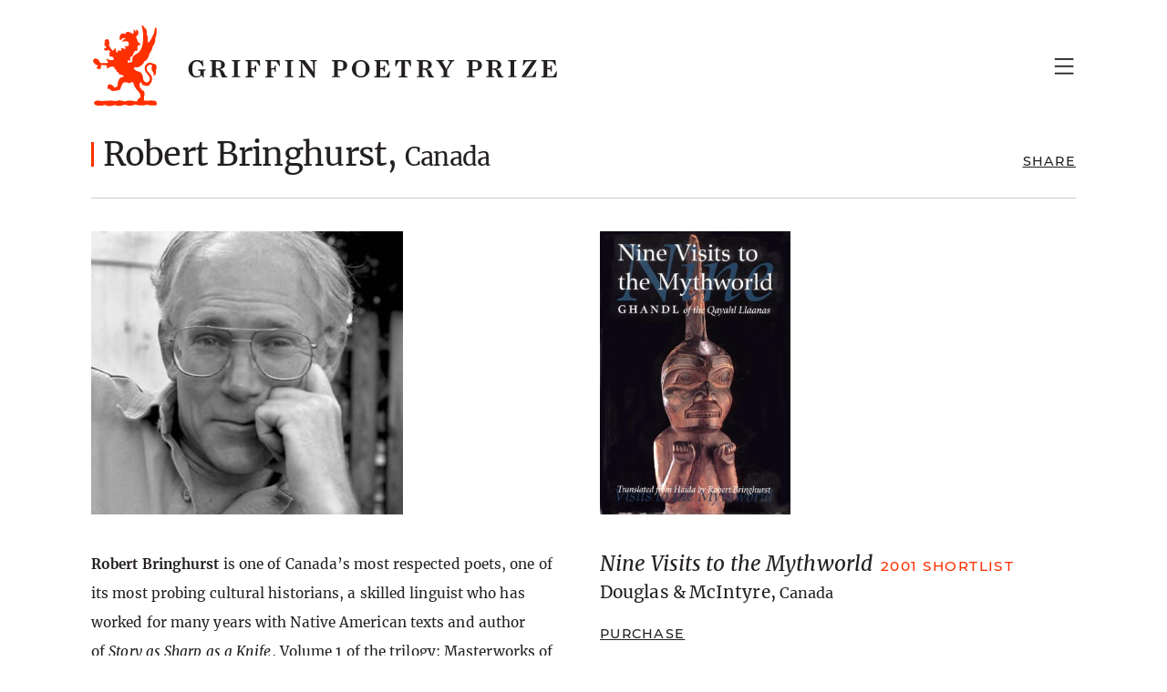

--- FILE ---
content_type: text/html; charset=UTF-8
request_url: https://griffinpoetryprize.com/poet/robert-bringhurst/
body_size: 105898
content:
<!doctype html>
<html lang="en-US"  id="app"
  class=""
  x-data="page()"
  :class="{
    'menu-open': menuOpen,
    'scrolled': scrolled
  }">

<head>
  <meta charset="utf-8">
  <meta name="viewport" content="width=device-width, initial-scale=1, shrink-to-fit=no">
  <link rel="apple-touch-icon" sizes="180x180" href="https://griffinpoetryprize.com/wp-content/themes/gpp/public/images/favicon/apple-touch-icon.png">
  <link rel="icon" type="image/png" sizes="32x32" href="https://griffinpoetryprize.com/wp-content/themes/gpp/public/images/favicon/favicon-32x32.png">
  <link rel="icon" type="image/png" sizes="16x16" href="https://griffinpoetryprize.com/wp-content/themes/gpp/public/images/favicon/favicon-16x16.png">
  <link rel="manifest" href="https://griffinpoetryprize.com/wp-content/themes/gpp/public/images/favicon/site.webmanifest">
  <link rel="mask-icon" href="https://griffinpoetryprize.com/wp-content/themes/gpp/public/images/favicon/safari-pinned-tab.svg" color="#ff3000">
  <link rel="shortcut icon" href="https://griffinpoetryprize.com/wp-content/themes/gpp/public/images/favicon/favicon.ico">
  <meta name="msapplication-TileColor" content="#ff3000">
  <meta name="msapplication-config" content="https://griffinpoetryprize.com/wp-content/themes/gpp/public/images/favicon/browserconfig.xml">
  <meta name="theme-color" content="#ffffff">
  <meta name='robots' content='index, follow, max-image-preview:large, max-snippet:-1, max-video-preview:-1' />

	<!-- This site is optimized with the Yoast SEO plugin v19.13 - https://yoast.com/wordpress/plugins/seo/ -->
	<title>Robert Bringhurst - Griffin Poetry Prize</title>
	<link rel="canonical" href="https://griffinpoetryprize.com/poet/robert-bringhurst/" />
	<meta property="og:locale" content="en_US" />
	<meta property="og:type" content="article" />
	<meta property="og:title" content="Robert Bringhurst - Griffin Poetry Prize" />
	<meta property="og:description" content="Robert Bringhurst&nbsp;is one of Canada’s most respected poets, one of its most probing cultural historians, a skilled linguist who has worked for many years with Native American texts and author of&nbsp;Story as Sharp as a Knife, Volume 1 of the trilogy: Masterworks of the Classical Haida. He translated&nbsp;Nine Visits to …" />
	<meta property="og:url" content="https://griffinpoetryprize.com/poet/robert-bringhurst/" />
	<meta property="og:site_name" content="Griffin Poetry Prize" />
	<meta property="article:publisher" content="https://www.facebook.com/GriffinPoetryPrize/" />
	<meta property="article:modified_time" content="2022-03-27T21:17:25+00:00" />
	<meta property="og:image" content="https://griffinpoetryprize.com/wp-content/uploads/2022/03/2001-Bringhurst-Robert-e1648415803633.jpg" />
	<meta property="og:image:width" content="348" />
	<meta property="og:image:height" content="385" />
	<meta property="og:image:type" content="image/jpeg" />
	<meta name="twitter:card" content="summary_large_image" />
	<meta name="twitter:site" content="@griffinpoetry" />
	<meta name="twitter:label1" content="Est. reading time" />
	<meta name="twitter:data1" content="1 minute" />
	<script type="application/ld+json" class="yoast-schema-graph">{"@context":"https://schema.org","@graph":[{"@type":"WebPage","@id":"https://griffinpoetryprize.com/poet/robert-bringhurst/","url":"https://griffinpoetryprize.com/poet/robert-bringhurst/","name":"Robert Bringhurst - Griffin Poetry Prize","isPartOf":{"@id":"https://griffinpoetryprize.com/#website"},"primaryImageOfPage":{"@id":"https://griffinpoetryprize.com/poet/robert-bringhurst/#primaryimage"},"image":{"@id":"https://griffinpoetryprize.com/poet/robert-bringhurst/#primaryimage"},"thumbnailUrl":"https://griffinpoetryprize.com/wp-content/uploads/2022/03/2001-Bringhurst-Robert-e1648415803633.jpg","datePublished":"2022-03-27T21:17:24+00:00","dateModified":"2022-03-27T21:17:25+00:00","breadcrumb":{"@id":"https://griffinpoetryprize.com/poet/robert-bringhurst/#breadcrumb"},"inLanguage":"en-US","potentialAction":[{"@type":"ReadAction","target":["https://griffinpoetryprize.com/poet/robert-bringhurst/"]}]},{"@type":"ImageObject","inLanguage":"en-US","@id":"https://griffinpoetryprize.com/poet/robert-bringhurst/#primaryimage","url":"https://griffinpoetryprize.com/wp-content/uploads/2022/03/2001-Bringhurst-Robert-e1648415803633.jpg","contentUrl":"https://griffinpoetryprize.com/wp-content/uploads/2022/03/2001-Bringhurst-Robert-e1648415803633.jpg","width":348,"height":385},{"@type":"BreadcrumbList","@id":"https://griffinpoetryprize.com/poet/robert-bringhurst/#breadcrumb","itemListElement":[{"@type":"ListItem","position":1,"name":"Poets","item":"https://griffinpoetryprize.com/poets/"},{"@type":"ListItem","position":2,"name":"Robert Bringhurst"}]},{"@type":"WebSite","@id":"https://griffinpoetryprize.com/#website","url":"https://griffinpoetryprize.com/","name":"Griffin Poetry Prize","description":"","potentialAction":[{"@type":"SearchAction","target":{"@type":"EntryPoint","urlTemplate":"https://griffinpoetryprize.com/?s={search_term_string}"},"query-input":"required name=search_term_string"}],"inLanguage":"en-US"}]}</script>
	<!-- / Yoast SEO plugin. -->


<link rel='dns-prefetch' href='//www.googletagmanager.com' />

<style>
img.wp-smiley,
img.emoji {
	display: inline !important;
	border: none !important;
	box-shadow: none !important;
	height: 1em !important;
	width: 1em !important;
	margin: 0 0.07em !important;
	vertical-align: -0.1em !important;
	background: none !important;
	padding: 0 !important;
}
</style>
	<link rel='stylesheet' id='tribe-events-pro-mini-calendar-block-styles-css'  href='https://griffinpoetryprize.com/wp-content/plugins/events-calendar-pro/src/resources/css/tribe-events-pro-mini-calendar-block.min.css?ver=5.14.5' media='all' />
<style id='global-styles-inline-css'>
body{--wp--preset--color--black: #000000;--wp--preset--color--cyan-bluish-gray: #abb8c3;--wp--preset--color--white: #ffffff;--wp--preset--color--pale-pink: #f78da7;--wp--preset--color--vivid-red: #cf2e2e;--wp--preset--color--luminous-vivid-orange: #ff6900;--wp--preset--color--luminous-vivid-amber: #fcb900;--wp--preset--color--light-green-cyan: #7bdcb5;--wp--preset--color--vivid-green-cyan: #00d084;--wp--preset--color--pale-cyan-blue: #8ed1fc;--wp--preset--color--vivid-cyan-blue: #0693e3;--wp--preset--color--vivid-purple: #9b51e0;--wp--preset--gradient--vivid-cyan-blue-to-vivid-purple: linear-gradient(135deg,rgba(6,147,227,1) 0%,rgb(155,81,224) 100%);--wp--preset--gradient--light-green-cyan-to-vivid-green-cyan: linear-gradient(135deg,rgb(122,220,180) 0%,rgb(0,208,130) 100%);--wp--preset--gradient--luminous-vivid-amber-to-luminous-vivid-orange: linear-gradient(135deg,rgba(252,185,0,1) 0%,rgba(255,105,0,1) 100%);--wp--preset--gradient--luminous-vivid-orange-to-vivid-red: linear-gradient(135deg,rgba(255,105,0,1) 0%,rgb(207,46,46) 100%);--wp--preset--gradient--very-light-gray-to-cyan-bluish-gray: linear-gradient(135deg,rgb(238,238,238) 0%,rgb(169,184,195) 100%);--wp--preset--gradient--cool-to-warm-spectrum: linear-gradient(135deg,rgb(74,234,220) 0%,rgb(151,120,209) 20%,rgb(207,42,186) 40%,rgb(238,44,130) 60%,rgb(251,105,98) 80%,rgb(254,248,76) 100%);--wp--preset--gradient--blush-light-purple: linear-gradient(135deg,rgb(255,206,236) 0%,rgb(152,150,240) 100%);--wp--preset--gradient--blush-bordeaux: linear-gradient(135deg,rgb(254,205,165) 0%,rgb(254,45,45) 50%,rgb(107,0,62) 100%);--wp--preset--gradient--luminous-dusk: linear-gradient(135deg,rgb(255,203,112) 0%,rgb(199,81,192) 50%,rgb(65,88,208) 100%);--wp--preset--gradient--pale-ocean: linear-gradient(135deg,rgb(255,245,203) 0%,rgb(182,227,212) 50%,rgb(51,167,181) 100%);--wp--preset--gradient--electric-grass: linear-gradient(135deg,rgb(202,248,128) 0%,rgb(113,206,126) 100%);--wp--preset--gradient--midnight: linear-gradient(135deg,rgb(2,3,129) 0%,rgb(40,116,252) 100%);--wp--preset--duotone--dark-grayscale: url('#wp-duotone-dark-grayscale');--wp--preset--duotone--grayscale: url('#wp-duotone-grayscale');--wp--preset--duotone--purple-yellow: url('#wp-duotone-purple-yellow');--wp--preset--duotone--blue-red: url('#wp-duotone-blue-red');--wp--preset--duotone--midnight: url('#wp-duotone-midnight');--wp--preset--duotone--magenta-yellow: url('#wp-duotone-magenta-yellow');--wp--preset--duotone--purple-green: url('#wp-duotone-purple-green');--wp--preset--duotone--blue-orange: url('#wp-duotone-blue-orange');--wp--preset--font-size--small: 13px;--wp--preset--font-size--medium: 20px;--wp--preset--font-size--large: 36px;--wp--preset--font-size--x-large: 42px;--wp--preset--font-size--20: 18px;--wp--preset--font-size--17: 15.3px;--wp--preset--font-size--40: 36px;--wp--preset--font-size--24: 21.6px;--wp--preset--font-size--18: 16.2px;--wp--preset--font-size--16: 14.4px;}.has-black-color{color: var(--wp--preset--color--black) !important;}.has-cyan-bluish-gray-color{color: var(--wp--preset--color--cyan-bluish-gray) !important;}.has-white-color{color: var(--wp--preset--color--white) !important;}.has-pale-pink-color{color: var(--wp--preset--color--pale-pink) !important;}.has-vivid-red-color{color: var(--wp--preset--color--vivid-red) !important;}.has-luminous-vivid-orange-color{color: var(--wp--preset--color--luminous-vivid-orange) !important;}.has-luminous-vivid-amber-color{color: var(--wp--preset--color--luminous-vivid-amber) !important;}.has-light-green-cyan-color{color: var(--wp--preset--color--light-green-cyan) !important;}.has-vivid-green-cyan-color{color: var(--wp--preset--color--vivid-green-cyan) !important;}.has-pale-cyan-blue-color{color: var(--wp--preset--color--pale-cyan-blue) !important;}.has-vivid-cyan-blue-color{color: var(--wp--preset--color--vivid-cyan-blue) !important;}.has-vivid-purple-color{color: var(--wp--preset--color--vivid-purple) !important;}.has-black-background-color{background-color: var(--wp--preset--color--black) !important;}.has-cyan-bluish-gray-background-color{background-color: var(--wp--preset--color--cyan-bluish-gray) !important;}.has-white-background-color{background-color: var(--wp--preset--color--white) !important;}.has-pale-pink-background-color{background-color: var(--wp--preset--color--pale-pink) !important;}.has-vivid-red-background-color{background-color: var(--wp--preset--color--vivid-red) !important;}.has-luminous-vivid-orange-background-color{background-color: var(--wp--preset--color--luminous-vivid-orange) !important;}.has-luminous-vivid-amber-background-color{background-color: var(--wp--preset--color--luminous-vivid-amber) !important;}.has-light-green-cyan-background-color{background-color: var(--wp--preset--color--light-green-cyan) !important;}.has-vivid-green-cyan-background-color{background-color: var(--wp--preset--color--vivid-green-cyan) !important;}.has-pale-cyan-blue-background-color{background-color: var(--wp--preset--color--pale-cyan-blue) !important;}.has-vivid-cyan-blue-background-color{background-color: var(--wp--preset--color--vivid-cyan-blue) !important;}.has-vivid-purple-background-color{background-color: var(--wp--preset--color--vivid-purple) !important;}.has-black-border-color{border-color: var(--wp--preset--color--black) !important;}.has-cyan-bluish-gray-border-color{border-color: var(--wp--preset--color--cyan-bluish-gray) !important;}.has-white-border-color{border-color: var(--wp--preset--color--white) !important;}.has-pale-pink-border-color{border-color: var(--wp--preset--color--pale-pink) !important;}.has-vivid-red-border-color{border-color: var(--wp--preset--color--vivid-red) !important;}.has-luminous-vivid-orange-border-color{border-color: var(--wp--preset--color--luminous-vivid-orange) !important;}.has-luminous-vivid-amber-border-color{border-color: var(--wp--preset--color--luminous-vivid-amber) !important;}.has-light-green-cyan-border-color{border-color: var(--wp--preset--color--light-green-cyan) !important;}.has-vivid-green-cyan-border-color{border-color: var(--wp--preset--color--vivid-green-cyan) !important;}.has-pale-cyan-blue-border-color{border-color: var(--wp--preset--color--pale-cyan-blue) !important;}.has-vivid-cyan-blue-border-color{border-color: var(--wp--preset--color--vivid-cyan-blue) !important;}.has-vivid-purple-border-color{border-color: var(--wp--preset--color--vivid-purple) !important;}.has-vivid-cyan-blue-to-vivid-purple-gradient-background{background: var(--wp--preset--gradient--vivid-cyan-blue-to-vivid-purple) !important;}.has-light-green-cyan-to-vivid-green-cyan-gradient-background{background: var(--wp--preset--gradient--light-green-cyan-to-vivid-green-cyan) !important;}.has-luminous-vivid-amber-to-luminous-vivid-orange-gradient-background{background: var(--wp--preset--gradient--luminous-vivid-amber-to-luminous-vivid-orange) !important;}.has-luminous-vivid-orange-to-vivid-red-gradient-background{background: var(--wp--preset--gradient--luminous-vivid-orange-to-vivid-red) !important;}.has-very-light-gray-to-cyan-bluish-gray-gradient-background{background: var(--wp--preset--gradient--very-light-gray-to-cyan-bluish-gray) !important;}.has-cool-to-warm-spectrum-gradient-background{background: var(--wp--preset--gradient--cool-to-warm-spectrum) !important;}.has-blush-light-purple-gradient-background{background: var(--wp--preset--gradient--blush-light-purple) !important;}.has-blush-bordeaux-gradient-background{background: var(--wp--preset--gradient--blush-bordeaux) !important;}.has-luminous-dusk-gradient-background{background: var(--wp--preset--gradient--luminous-dusk) !important;}.has-pale-ocean-gradient-background{background: var(--wp--preset--gradient--pale-ocean) !important;}.has-electric-grass-gradient-background{background: var(--wp--preset--gradient--electric-grass) !important;}.has-midnight-gradient-background{background: var(--wp--preset--gradient--midnight) !important;}.has-small-font-size{font-size: var(--wp--preset--font-size--small) !important;}.has-medium-font-size{font-size: var(--wp--preset--font-size--medium) !important;}.has-large-font-size{font-size: var(--wp--preset--font-size--large) !important;}.has-x-large-font-size{font-size: var(--wp--preset--font-size--x-large) !important;}
</style>
<link rel='stylesheet' id='app/0-css'  href='https://griffinpoetryprize.com/wp-content/themes/gpp/public/app.21232e.css' media='all' />

<!-- Google tag (gtag.js) snippet added by Site Kit -->
<!-- Google Analytics snippet added by Site Kit -->
<script data-rocketlazyloadscript='https://www.googletagmanager.com/gtag/js?id=G-GZ8YM2PHSW'  id='google_gtagjs-js' async></script>
<script data-rocketlazyloadscript='[data-uri]' id='google_gtagjs-js-after'></script>
<link rel="https://api.w.org/" href="https://griffinpoetryprize.com/wp-json/" /><link rel="alternate" type="application/json" href="https://griffinpoetryprize.com/wp-json/wp/v2/poet/27003" /><link rel="EditURI" type="application/rsd+xml" title="RSD" href="https://griffinpoetryprize.com/xmlrpc.php?rsd" />
<link rel="wlwmanifest" type="application/wlwmanifest+xml" href="https://griffinpoetryprize.com/wp-includes/wlwmanifest.xml" /> 
<meta name="generator" content="WordPress 5.9.12" />
<link rel='shortlink' href='https://griffinpoetryprize.com/?p=27003' />
<link rel="alternate" type="application/json+oembed" href="https://griffinpoetryprize.com/wp-json/oembed/1.0/embed?url=https%3A%2F%2Fgriffinpoetryprize.com%2Fpoet%2Frobert-bringhurst%2F" />
<link rel="alternate" type="text/xml+oembed" href="https://griffinpoetryprize.com/wp-json/oembed/1.0/embed?url=https%3A%2F%2Fgriffinpoetryprize.com%2Fpoet%2Frobert-bringhurst%2F&#038;format=xml" />
<meta name="cdp-version" content="1.5.0" /><meta name="generator" content="Site Kit by Google 1.168.0" /><meta name="tec-api-version" content="v1"><meta name="tec-api-origin" content="https://griffinpoetryprize.com"><link rel="alternate" href="https://griffinpoetryprize.com/wp-json/tribe/events/v1/" /><meta name="google-site-verification" content="KSw0Wm0mBTPs2ds69Vdi_cm4-kj8QVUkIRSatEslOQs"><noscript><style id="rocket-lazyload-nojs-css">.rll-youtube-player, [data-lazy-src]{display:none !important;}</style></noscript></head>

<body class="author_profile-template-default single single-author_profile postid-27003 wp-embed-responsive base flex flex-col min-h-full tribe-no-js robert-bringhurst">
  <svg xmlns="http://www.w3.org/2000/svg" viewBox="0 0 0 0" width="0" height="0" focusable="false" role="none" style="visibility: hidden; position: absolute; left: -9999px; overflow: hidden;" ><defs><filter id="wp-duotone-dark-grayscale"><feColorMatrix color-interpolation-filters="sRGB" type="matrix" values=" .299 .587 .114 0 0 .299 .587 .114 0 0 .299 .587 .114 0 0 .299 .587 .114 0 0 " /><feComponentTransfer color-interpolation-filters="sRGB" ><feFuncR type="table" tableValues="0 0.49803921568627" /><feFuncG type="table" tableValues="0 0.49803921568627" /><feFuncB type="table" tableValues="0 0.49803921568627" /><feFuncA type="table" tableValues="1 1" /></feComponentTransfer><feComposite in2="SourceGraphic" operator="in" /></filter></defs></svg><svg xmlns="http://www.w3.org/2000/svg" viewBox="0 0 0 0" width="0" height="0" focusable="false" role="none" style="visibility: hidden; position: absolute; left: -9999px; overflow: hidden;" ><defs><filter id="wp-duotone-grayscale"><feColorMatrix color-interpolation-filters="sRGB" type="matrix" values=" .299 .587 .114 0 0 .299 .587 .114 0 0 .299 .587 .114 0 0 .299 .587 .114 0 0 " /><feComponentTransfer color-interpolation-filters="sRGB" ><feFuncR type="table" tableValues="0 1" /><feFuncG type="table" tableValues="0 1" /><feFuncB type="table" tableValues="0 1" /><feFuncA type="table" tableValues="1 1" /></feComponentTransfer><feComposite in2="SourceGraphic" operator="in" /></filter></defs></svg><svg xmlns="http://www.w3.org/2000/svg" viewBox="0 0 0 0" width="0" height="0" focusable="false" role="none" style="visibility: hidden; position: absolute; left: -9999px; overflow: hidden;" ><defs><filter id="wp-duotone-purple-yellow"><feColorMatrix color-interpolation-filters="sRGB" type="matrix" values=" .299 .587 .114 0 0 .299 .587 .114 0 0 .299 .587 .114 0 0 .299 .587 .114 0 0 " /><feComponentTransfer color-interpolation-filters="sRGB" ><feFuncR type="table" tableValues="0.54901960784314 0.98823529411765" /><feFuncG type="table" tableValues="0 1" /><feFuncB type="table" tableValues="0.71764705882353 0.25490196078431" /><feFuncA type="table" tableValues="1 1" /></feComponentTransfer><feComposite in2="SourceGraphic" operator="in" /></filter></defs></svg><svg xmlns="http://www.w3.org/2000/svg" viewBox="0 0 0 0" width="0" height="0" focusable="false" role="none" style="visibility: hidden; position: absolute; left: -9999px; overflow: hidden;" ><defs><filter id="wp-duotone-blue-red"><feColorMatrix color-interpolation-filters="sRGB" type="matrix" values=" .299 .587 .114 0 0 .299 .587 .114 0 0 .299 .587 .114 0 0 .299 .587 .114 0 0 " /><feComponentTransfer color-interpolation-filters="sRGB" ><feFuncR type="table" tableValues="0 1" /><feFuncG type="table" tableValues="0 0.27843137254902" /><feFuncB type="table" tableValues="0.5921568627451 0.27843137254902" /><feFuncA type="table" tableValues="1 1" /></feComponentTransfer><feComposite in2="SourceGraphic" operator="in" /></filter></defs></svg><svg xmlns="http://www.w3.org/2000/svg" viewBox="0 0 0 0" width="0" height="0" focusable="false" role="none" style="visibility: hidden; position: absolute; left: -9999px; overflow: hidden;" ><defs><filter id="wp-duotone-midnight"><feColorMatrix color-interpolation-filters="sRGB" type="matrix" values=" .299 .587 .114 0 0 .299 .587 .114 0 0 .299 .587 .114 0 0 .299 .587 .114 0 0 " /><feComponentTransfer color-interpolation-filters="sRGB" ><feFuncR type="table" tableValues="0 0" /><feFuncG type="table" tableValues="0 0.64705882352941" /><feFuncB type="table" tableValues="0 1" /><feFuncA type="table" tableValues="1 1" /></feComponentTransfer><feComposite in2="SourceGraphic" operator="in" /></filter></defs></svg><svg xmlns="http://www.w3.org/2000/svg" viewBox="0 0 0 0" width="0" height="0" focusable="false" role="none" style="visibility: hidden; position: absolute; left: -9999px; overflow: hidden;" ><defs><filter id="wp-duotone-magenta-yellow"><feColorMatrix color-interpolation-filters="sRGB" type="matrix" values=" .299 .587 .114 0 0 .299 .587 .114 0 0 .299 .587 .114 0 0 .299 .587 .114 0 0 " /><feComponentTransfer color-interpolation-filters="sRGB" ><feFuncR type="table" tableValues="0.78039215686275 1" /><feFuncG type="table" tableValues="0 0.94901960784314" /><feFuncB type="table" tableValues="0.35294117647059 0.47058823529412" /><feFuncA type="table" tableValues="1 1" /></feComponentTransfer><feComposite in2="SourceGraphic" operator="in" /></filter></defs></svg><svg xmlns="http://www.w3.org/2000/svg" viewBox="0 0 0 0" width="0" height="0" focusable="false" role="none" style="visibility: hidden; position: absolute; left: -9999px; overflow: hidden;" ><defs><filter id="wp-duotone-purple-green"><feColorMatrix color-interpolation-filters="sRGB" type="matrix" values=" .299 .587 .114 0 0 .299 .587 .114 0 0 .299 .587 .114 0 0 .299 .587 .114 0 0 " /><feComponentTransfer color-interpolation-filters="sRGB" ><feFuncR type="table" tableValues="0.65098039215686 0.40392156862745" /><feFuncG type="table" tableValues="0 1" /><feFuncB type="table" tableValues="0.44705882352941 0.4" /><feFuncA type="table" tableValues="1 1" /></feComponentTransfer><feComposite in2="SourceGraphic" operator="in" /></filter></defs></svg><svg xmlns="http://www.w3.org/2000/svg" viewBox="0 0 0 0" width="0" height="0" focusable="false" role="none" style="visibility: hidden; position: absolute; left: -9999px; overflow: hidden;" ><defs><filter id="wp-duotone-blue-orange"><feColorMatrix color-interpolation-filters="sRGB" type="matrix" values=" .299 .587 .114 0 0 .299 .587 .114 0 0 .299 .587 .114 0 0 .299 .587 .114 0 0 " /><feComponentTransfer color-interpolation-filters="sRGB" ><feFuncR type="table" tableValues="0.098039215686275 1" /><feFuncG type="table" tableValues="0 0.66274509803922" /><feFuncB type="table" tableValues="0.84705882352941 0.41960784313725" /><feFuncA type="table" tableValues="1 1" /></feComponentTransfer><feComposite in2="SourceGraphic" operator="in" /></filter></defs></svg>  
  <a class="sr-only focus:not-sr-only" href="#main">
  Skip to content
</a>

<div class="mb-0 flex-grow-0">
  <header class="banner">
    <div class="container flex h-[6.9rem] md:h-[16.2rem] bg-white z-10">
  
  <a class="logo no-hover flex items-center" href="https://griffinpoetryprize.com/">
    <span class="sr-only">Griffin Poetry Prize</span>
    <svg aria-label="Griffin Poetry Prize" width="520" height="90" viewBox="0 0 520 90" fill="none" xmlns="http://www.w3.org/2000/svg">
<!--        ^^^ Extended the width by ... ^^^ ... 10 pixels to the right from original logo SVG -->
<!-- Also wrapped text with <g fill="currentColor"> below, and got rid of black fills. -->
<path d="M37.2082 15.2964C35.0562 14.08 32.6236 15.1092 30.8459 17.6354C30.8459 17.6354 28.6939 13.238 31.9686 10.431C33.7463 8.93403 36.179 10.1504 36.834 10.0568C37.4889 9.96323 35.9919 8.27908 39.2666 7.90482C40.7636 7.7177 43.8512 9.68253 44.319 10.1504C44.7869 10.6182 45.0676 10.1504 45.2547 9.7761C45.4418 9.40184 46.1903 6.87563 45.2547 5.28504C45.2547 5.28504 47.0324 5.75286 47.5938 7.53057C48.1552 7.15632 49.0908 6.78206 48.5294 5.00435C49.6522 5.56573 51.7106 7.99839 50.3071 10.9924C49.465 12.7701 48.4358 12.7701 48.2487 13.6122C48.9972 14.6414 49.8393 18.1033 50.2136 18.8518C50.5878 19.6003 53.114 20.5359 53.3012 22.2201C53.3012 22.2201 50.2136 22.4072 49.9329 23.3428C49.6522 24.4656 49.8393 26.9918 49.7457 29.0502C48.9037 28.676 47.6873 28.7695 47.2195 28.9567C46.7517 29.1438 44.4126 33.167 44.0384 34.9447C44.0384 34.9447 41.98 34.9447 41.6993 36.2546C41.4186 37.5645 42.0735 39.4358 41.8864 40.1843C41.4186 39.9036 39.9216 38.6873 39.6409 38.968C39.3602 39.2487 38.7052 40.7457 39.0795 41.5878C39.2666 41.962 43.6641 41.4006 44.0384 40.7457C44.4126 40.0907 43.8512 36.816 44.8804 35.319C45.9096 33.7284 47.3131 32.8863 48.3423 32.3249C49.465 31.7636 55.0789 29.518 55.9209 17.5419C56.6694 7.24988 54.3304 3.13308 54.6111 0.88755C54.7046 0.232604 56.763 1.44893 57.1373 3.03951C58.3536 4.25584 59.8506 4.81722 59.9442 7.34344C60.0377 9.86966 60.1313 10.6182 60.0377 11.6474C60.5056 12.583 61.2541 12.7701 61.1605 14.08C61.0669 15.3899 60.8798 19.0389 61.2541 19.4132C62.0961 21.6587 67.6164 10.9924 68.0842 8.65334C68.552 6.31424 68.4585 5.28504 68.8327 4.53653C69.207 3.88159 69.3941 2.85239 70.2362 3.22664C71.0783 3.6009 71.0783 11.3667 69.3005 14.9221C69.3005 14.9221 69.9555 20.0681 66.2129 24.372C66.1194 26.9918 64.8095 29.3309 62.8447 31.9507C62.0026 35.5997 60.3184 39.4358 57.1373 40.5585C56.5759 42.9912 54.8917 44.114 53.0205 45.611C51.0556 47.108 48.623 47.0144 47.2195 46.7338C47.2195 46.7338 45.9096 47.108 45.8161 47.8565C45.7225 48.605 48.3423 51.2248 50.6814 51.5055C53.114 51.7862 55.6403 53.5639 56.1081 60.2069C56.2016 61.6104 58.0729 63.5752 60.0377 63.4816C62.0961 63.3881 63.8739 61.3297 63.2189 58.4292C62.564 55.5287 57.9793 52.5347 57.6987 48.6986C57.5115 45.611 59.9442 41.0264 64.4352 41.962C66.2129 42.3363 67.1486 42.9912 67.1486 42.9912C67.1486 42.9912 70.3297 43.0848 70.6104 45.611C70.8911 48.1372 70.2362 49.7278 69.9555 50.4763C70.2362 51.8798 70.704 56.1837 66.8679 55.8094C66.8679 55.8094 68.4585 54.406 67.055 52.4411C65.6516 50.4763 64.3417 48.7922 65.9323 45.1432C65.9323 45.1432 65.0902 43.8333 63.3125 44.114C61.5348 44.3947 59.5699 46.0788 59.9442 48.8857C60.3184 51.6926 63.7803 53.6575 65.0902 56.1837C66.2129 58.3356 66.2129 64.3237 62.564 65.9143C62.564 65.9143 63.1253 66.5692 62.8447 66.9435C62.564 67.3178 60.412 67.5049 59.8506 67.0371C59.3828 67.5984 57.7922 67.4113 56.9501 66.3821C56.2016 68.2534 53.9561 64.1366 53.8625 63.201C53.8625 63.201 53.114 63.201 52.7398 63.8559C52.3655 64.5108 50.3071 67.9727 55.266 72.0895C56.763 73.3994 56.8566 72.1831 57.2308 73.7737C57.6051 75.3642 57.6986 77.984 56.8566 79.481C57.0437 81.1652 57.0437 82.6622 56.5759 83.5043C57.9793 83.6914 60.7863 83.0365 61.7219 83.785C63.1253 82.9429 69.1134 83.4107 70.0491 84.2528C70.9847 85.0949 71.4525 88.3696 69.9555 88.6503C68.4585 88.931 63.3125 88.8374 61.7219 88.276C59.8506 87.7146 57.9793 88.1825 57.8858 88.5567C57.7922 88.931 51.1492 89.0245 50.2136 88.5567C49.2779 88.0889 46.2839 87.5275 44.974 88.5567C43.6641 89.5859 37.3953 89.0245 36.834 87.9953C35.8983 88.1825 34.9627 87.8082 33.9335 88.5567C32.9043 89.3052 26.5419 89.4923 25.7934 88.6503C25.0449 87.8082 24.6707 88.0889 24.1093 88.5567C23.5479 89.0245 17.8405 89.9602 16.2499 89.0245C14.6594 88.1825 15.0336 88.3696 13.6302 88.3696C12.2267 88.3696 12.1331 88.931 10.5426 89.0245C8.95198 89.1181 2.02827 89.5859 2.21539 86.0305C2.40252 82.4751 8.57772 83.5978 10.6361 84.0657C13.0688 83.6914 21.1153 83.4107 23.4543 83.6914C25.7934 83.9721 25.6999 84.2528 26.9162 83.9721C28.3197 82.4751 34.5884 83.785 35.4305 84.2528C35.4305 84.2528 37.2082 84.2528 37.5825 83.9721C39.173 83.0365 42.9156 83.3171 46.1903 84.0657C47.4066 84.3463 49.2779 84.2528 49.6522 83.785C49.5586 82.0073 51.617 80.6038 52.5526 80.4167C53.4883 80.2295 52.9269 77.2355 52.7398 76.487C52.0848 74.0543 46.5646 70.4989 45.2547 64.043C44.974 63.5752 44.5997 63.0138 43.7577 63.1074C42.9156 63.201 42.1671 64.043 41.5121 64.2302C40.8572 64.4173 39.6409 64.4173 39.173 63.7623C38.7052 63.1074 34.5884 63.3881 33.9335 64.1366C33.2785 64.8851 31.5944 68.2534 31.033 70.7796C29.9102 72.6509 23.4543 72.838 22.4251 72.9316C21.5831 73.0251 20.741 71.9959 19.8054 71.4346C19.5247 71.2474 18.8697 70.3118 17.9341 70.4054C17.4663 70.4989 16.9049 70.686 16.9049 70.686C16.9049 70.686 16.5306 66.4757 18.3083 65.8207C19.9925 64.8851 23.2672 66.7564 24.0157 68.9083C24.8578 69.189 27.6647 68.2534 27.8518 67.692C28.039 67.1306 27.6647 57.5871 34.2142 57.4936C34.2142 57.4936 35.2434 56.7451 34.3077 56.0901C33.3721 55.5287 30.0038 54.3124 29.2553 54.406C29.2553 53.6575 29.7231 53.5639 29.4424 53.1896C29.1617 52.8154 27.7583 52.0669 27.0098 51.8798C26.7291 51.5055 27.1969 51.0377 26.8226 50.3827C26.6355 50.0085 25.2321 48.4179 24.2029 48.4179C24.4835 47.763 25.0449 47.6694 24.6707 47.0144C24.2964 46.4531 20.2732 45.1432 17.1856 48.1372C16.7178 48.5115 16.2499 48.2308 16.2499 48.2308C16.2499 48.2308 15.8757 45.7981 16.4371 45.0496C14.9401 44.3947 10.449 44.2075 9.51336 44.6754C9.88761 46.8273 10.449 48.3243 8.3906 48.7922C6.33219 49.1664 4.92874 47.9501 4.74161 46.8273C5.58369 46.7338 6.51932 46.3595 6.23863 45.2367C5.95794 44.2075 3.71241 44.114 3.43172 44.3947C3.24459 43.5526 3.43172 43.0848 3.71241 42.8976C2.77677 42.8041 2.21539 42.8976 1.9347 42.6169C1.65401 42.3363 2.40252 40.8392 2.40252 40.8392L0.999065 41.3071C0.999065 41.3071 0.624811 37.2838 3.80598 37.1903C6.89358 37.0967 9.13911 42.1491 9.13911 42.1491C9.13911 42.1491 16.1564 42.6169 17.1856 41.962C17.9341 41.4942 17.4663 40.7457 16.9985 40.3714C16.0628 39.6229 15.6886 37.0031 15.6886 37.0031C15.6886 37.0031 17.6534 38.6873 18.9633 38.7808C20.2732 38.8744 24.2029 39.9036 23.6415 37.0967C23.0801 34.2898 18.9633 35.0383 18.9633 35.0383C18.9633 35.0383 19.0569 33.0735 19.5247 32.6992C18.7762 32.0443 18.589 31.1086 18.589 31.1086L20.1796 29.9859L17.8405 27.5532C17.8405 27.5532 14.5658 30.6408 12.7881 26.524C14.6594 26.0562 15.7821 25.4948 15.595 24.6527C15.4079 23.9042 13.6302 22.4072 13.0688 22.6879C13.0688 22.6879 13.5366 21.5651 14.2851 21.4716C13.8173 20.5359 12.9752 20.1617 12.9752 20.1617C12.9752 20.1617 14.098 19.226 14.5658 19.3196C15.0336 19.4132 13.7237 17.729 13.443 17.729C13.1623 17.729 15.4079 15.577 16.9985 16.0449C18.6826 16.5127 19.4311 20.2552 18.4955 23.0621C18.4955 23.0621 22.1445 28.7695 22.6123 28.7695C23.0801 28.7695 24.9514 26.0562 25.7934 25.7755C25.7934 26.8983 26.4484 31.0151 27.4776 30.9215C27.9454 30.3601 28.2261 29.518 28.039 28.3953C28.039 28.3953 31.4073 28.5824 32.3429 28.5824C32.3429 27.6468 31.8751 26.0562 31.033 25.9626C31.033 25.9626 33.8399 25.4948 35.2434 26.8047C36.0854 26.8047 37.1146 26.1497 37.1146 25.9626C37.1146 25.7755 35.8048 23.9042 35.1498 23.9978C36.179 23.3428 38.7052 23.9042 39.3602 23.8107C40.0151 23.7171 40.5765 21.5651 40.2958 20.5359C39.3602 17.5419 36.6468 18.1033 32.7172 18.7582C34.1206 15.8577 37.2082 15.2964 37.2082 15.2964Z" fill="#FF3000"/>
<g fill="currentColor">
<path d="M120.293 55.5287C118.983 57.0258 117.112 58.1485 114.679 58.1485C109.065 58.1485 105.603 53.751 105.603 48.5115C105.603 43.5526 109.439 38.8744 115.053 38.8744C117.579 38.8744 118.983 39.6229 120.012 40.465L120.667 39.1551H121.416L122.07 45.611L121.322 45.7981C118.983 41.7749 117.579 40.5586 115.053 40.5586C111.872 40.5586 109.907 42.1491 109.907 48.8857C109.907 55.0609 111.872 56.7451 115.427 56.7451C116.737 56.7451 117.767 56.3708 118.702 55.7159V50.9441L116.27 50.2892V49.3535H124.503V50.2892L122.538 50.9441V58.055H121.603L120.293 55.5287Z"/>
<path d="M142.093 57.0258C139.754 50.1956 139.66 49.5407 137.041 49.5407H135.731V56.2773L138.163 56.9322V57.8678H129.181V56.9322L131.614 56.2773V40.6521L129.181 39.9972V39.0615H138.257C142.561 39.0615 145.649 40.8392 145.649 44.3011C145.649 47.108 143.309 48.5115 140.128 49.0729V49.1664C142.093 49.4471 143.403 50.1956 144.432 52.4411L146.397 56.3708L148.175 57.0258V57.9614H143.59C142.654 57.9614 142.28 57.6807 142.093 57.0258ZM135.731 48.1372H137.508C140.783 48.1372 141.625 47.3887 141.625 44.3011C141.625 41.1199 140.783 40.5586 137.976 40.5586H135.731V48.1372Z"/>
<path d="M153.227 56.9322L155.847 56.2773V40.6521L153.227 39.9972V39.0615H162.49V39.9972L159.87 40.6521V56.2773L162.49 56.9322V57.8678H153.227V56.9322Z"/>
<path d="M178.115 49.3535L174.747 49.1664V56.3708L177.273 57.0258V57.9614H168.197V57.0258L170.63 56.3708V40.6521L168.197 39.9972V39.0615H183.822L184.384 45.5174L183.729 45.611L180.454 40.5586L174.56 40.0907V47.9501L177.928 47.6694L179.051 44.6754H179.893V52.0669H179.051L178.115 49.3535Z"/>
<path d="M199.822 49.3535L196.454 49.1664V56.3708L198.98 57.0258V57.9614H189.904V57.0258L192.337 56.3708V40.6521L189.904 39.9972V39.0615H205.529L206.091 45.5174L205.436 45.611L202.161 40.5586L196.266 40.0907V47.9501L199.635 47.6694L200.758 44.6754H201.6V52.0669H200.758L199.822 49.3535Z"/>
<path d="M211.611 56.9322L214.231 56.2773V40.6521L211.611 39.9972V39.0615H220.874V39.9972L218.254 40.6521V56.2773L220.874 56.9322V57.8678H211.611V56.9322Z"/>
<path d="M230.324 41.6813L231.259 56.3708L233.879 57.0258V57.9614H226.675V57.0258L229.107 56.3708V40.6521L226.675 39.9972V39.0615H233.318L242.861 52.254L242.113 40.6521L239.493 39.9972V39.0615H246.417V39.9972L244.265 40.6521V58.1485H242.581L230.324 41.6813Z"/>
<path d="M263.071 56.9322L265.504 56.2773V40.6521L263.071 39.9972V39.0615H272.24C276.731 39.0615 279.819 41.1199 279.819 44.7689C279.819 48.3243 277.199 50.5699 273.363 50.5699C272.614 50.5699 271.679 50.4763 270.837 50.2892L269.527 50.0085V56.2773L272.053 56.9322V57.8678H263.071V56.9322V56.9322ZM269.527 48.8857L271.398 48.9793C271.772 48.9793 272.147 49.0729 272.521 49.0729C275.234 49.0729 275.608 47.9501 275.608 44.7689C275.608 41.2135 274.766 40.5586 271.866 40.5586H269.527V48.8857Z"/>
<path d="M284.965 48.605C284.965 43.5526 289.175 38.8744 294.695 38.8744C300.216 38.8744 304.426 43.5526 304.426 48.605C304.426 53.6575 300.309 58.1485 294.695 58.1485C289.082 58.1485 284.965 53.5639 284.965 48.605ZM300.122 48.605C300.122 42.1491 298.344 40.465 294.789 40.465C291.14 40.465 289.362 42.2427 289.362 48.605C289.362 54.7802 291.234 56.6515 294.789 56.6515C298.157 56.6515 300.122 54.7802 300.122 48.605Z"/>
<path d="M309.666 56.9322L312.098 56.2773V40.6521L309.666 39.9972V39.0615H325.01L325.571 44.8625L324.917 44.956L321.922 40.5586L316.122 40.0907V47.6694L319.209 47.4823L320.332 44.6754H321.174V51.7862H320.332L319.209 49.1664L316.122 48.9793V56.9322L322.858 56.5579L326.039 51.3184L326.788 51.4119L326.039 58.055H309.572V56.9322H309.666Z"/>
<path d="M336.425 56.9322L339.232 56.2773V40.0907L336.144 40.5586L333.15 46.1724L332.402 45.9852L332.776 39.0615H349.524L349.898 45.9852L349.15 46.1724L346.249 40.5586L343.161 40.0907V56.3708L345.968 57.0258V57.9614H336.238V56.9322H336.425Z"/>
<path d="M368.985 57.0258C366.646 50.1956 366.552 49.5407 363.933 49.5407H362.529V56.2773L364.962 56.9322V57.8678H356.073V56.9322L358.506 56.2773V40.6521L356.073 39.9972V39.0615H365.149C369.453 39.0615 372.54 40.8392 372.54 44.3011C372.54 47.108 370.201 48.5115 367.02 49.0729V49.1664C368.985 49.4471 370.295 50.1956 371.324 52.4411L373.289 56.3708L375.067 57.0258V57.9614H370.482C369.546 57.9614 369.172 57.6807 368.985 57.0258ZM362.623 48.1372H364.4C367.675 48.1372 368.517 47.3887 368.517 44.3011C368.517 41.1199 367.675 40.5586 364.868 40.5586H362.716V48.1372H362.623Z"/>
<path d="M382.832 56.9322L385.452 56.2773V50.1956L379.464 40.6521L377.499 39.9036V38.968H386.294V39.9036L383.955 40.6521L388.633 48.6986L392.844 40.6521L390.411 39.9972V39.0615H397.241V39.9972L395.089 40.6521L389.569 49.8214V56.2773L392.189 56.9322V57.8678H382.832V56.9322Z"/>
<path d="M410.808 56.9322L413.241 56.2773V40.6521L410.808 39.9972V39.0615H419.977C424.468 39.0615 427.556 41.1199 427.556 44.7689C427.556 48.3243 424.936 50.5699 421.1 50.5699C420.351 50.5699 419.416 50.4763 418.574 50.2892L417.264 50.0085V56.2773L419.79 56.9322V57.8678H410.808V56.9322ZM417.264 48.8857L419.135 48.9793C419.509 48.9793 419.884 49.0729 420.258 49.0729C422.971 49.0729 423.346 47.9501 423.346 44.7689C423.346 41.2135 422.503 40.5586 419.603 40.5586H417.357V48.8857H417.264Z"/>
<path d="M445.146 57.0258C442.807 50.1956 442.713 49.5407 440.093 49.5407H438.69V56.2773L441.123 56.9322V57.8678H432.234V56.9322L434.667 56.2773V40.6521L432.234 39.9972V39.0615H441.31C445.614 39.0615 448.701 40.8392 448.701 44.3011C448.701 47.108 446.362 48.5115 443.181 49.0729V49.1664C445.146 49.4471 446.456 50.1956 447.485 52.4411L449.45 56.3708L451.227 57.0258V57.9614H446.643C445.707 57.9614 445.333 57.6807 445.146 57.0258ZM438.783 48.1372H440.561C443.836 48.1372 444.678 47.3887 444.678 44.3011C444.678 41.1199 443.836 40.5586 441.029 40.5586H438.877V48.1372H438.783Z"/>
<path d="M456.28 56.9322L458.9 56.2773V40.6521L456.28 39.9972V39.0615H465.543V39.9972L462.923 40.6521V56.2773L465.543 56.9322V57.8678H456.28V56.9322Z"/>
<path d="M471.157 56.9322L482.758 40.0907L476.022 40.6521L473.121 44.956L472.466 44.7689L473.028 39.0615H487.437V39.9036L475.835 56.9322L483.226 56.3708L486.501 51.1313L487.25 51.3184L486.501 57.8678H471.25V56.9322H471.157Z"/>
<path d="M492.863 56.9322L495.296 56.2773V40.6521L492.863 39.9972V39.0615H508.208L508.769 44.8625L508.114 44.956L505.12 40.5586L499.319 40.0907V47.6694L502.407 47.4823L503.53 44.6754H504.372V51.7862H503.53L502.407 49.1664L499.319 48.9793V56.9322L506.056 56.5579L509.237 51.3184L509.985 51.4119L509.237 58.055H492.77V56.9322H492.863Z"/>
</g></svg>  </a>

  
  <div class="fixed top-0 left-0 right-0 bottom-0 pointer-events-none overflow-auto z-20 bg-white bg-opacity-0 transition-colors duration-500"
    :class="menuOpen && 'pointer-events-auto bg-opacity-90'"
    @transitionend="if (!menuOpen) { activeSubmenu = null }"
    @click.self="menuOpen = false">

    <div class="lg:relative pointer-events-none">
      
      <div class="absolute top-0 left-0 right-0 md-max:h-[100%] lg:bottom-[-40%] bg-gradient-to-b from-white via-white opacity-0 transition-opacity duration-500"
        :class="menuOpen && 'opacity-100'"></div>

      <div class="container relative">
        <div class="h-[6.8rem] md:h-[16.3rem] flex items-center">
          
          <a href="https://griffinpoetryprize.com/"
            class="logo no-hover opacity-0 transition-opacity duration-500 mr-auto"
            :class="menuOpen && 'pointer-events-auto opacity-100'">
            <span class="sr-only">Griffin Poetry Prize</span>
            <svg aria-label="Griffin Poetry Prize" width="520" height="90" viewBox="0 0 520 90" fill="none" xmlns="http://www.w3.org/2000/svg">
<!--        ^^^ Extended the width by ... ^^^ ... 10 pixels to the right from original logo SVG -->
<!-- Also wrapped text with <g fill="currentColor"> below, and got rid of black fills. -->
<path d="M37.2082 15.2964C35.0562 14.08 32.6236 15.1092 30.8459 17.6354C30.8459 17.6354 28.6939 13.238 31.9686 10.431C33.7463 8.93403 36.179 10.1504 36.834 10.0568C37.4889 9.96323 35.9919 8.27908 39.2666 7.90482C40.7636 7.7177 43.8512 9.68253 44.319 10.1504C44.7869 10.6182 45.0676 10.1504 45.2547 9.7761C45.4418 9.40184 46.1903 6.87563 45.2547 5.28504C45.2547 5.28504 47.0324 5.75286 47.5938 7.53057C48.1552 7.15632 49.0908 6.78206 48.5294 5.00435C49.6522 5.56573 51.7106 7.99839 50.3071 10.9924C49.465 12.7701 48.4358 12.7701 48.2487 13.6122C48.9972 14.6414 49.8393 18.1033 50.2136 18.8518C50.5878 19.6003 53.114 20.5359 53.3012 22.2201C53.3012 22.2201 50.2136 22.4072 49.9329 23.3428C49.6522 24.4656 49.8393 26.9918 49.7457 29.0502C48.9037 28.676 47.6873 28.7695 47.2195 28.9567C46.7517 29.1438 44.4126 33.167 44.0384 34.9447C44.0384 34.9447 41.98 34.9447 41.6993 36.2546C41.4186 37.5645 42.0735 39.4358 41.8864 40.1843C41.4186 39.9036 39.9216 38.6873 39.6409 38.968C39.3602 39.2487 38.7052 40.7457 39.0795 41.5878C39.2666 41.962 43.6641 41.4006 44.0384 40.7457C44.4126 40.0907 43.8512 36.816 44.8804 35.319C45.9096 33.7284 47.3131 32.8863 48.3423 32.3249C49.465 31.7636 55.0789 29.518 55.9209 17.5419C56.6694 7.24988 54.3304 3.13308 54.6111 0.88755C54.7046 0.232604 56.763 1.44893 57.1373 3.03951C58.3536 4.25584 59.8506 4.81722 59.9442 7.34344C60.0377 9.86966 60.1313 10.6182 60.0377 11.6474C60.5056 12.583 61.2541 12.7701 61.1605 14.08C61.0669 15.3899 60.8798 19.0389 61.2541 19.4132C62.0961 21.6587 67.6164 10.9924 68.0842 8.65334C68.552 6.31424 68.4585 5.28504 68.8327 4.53653C69.207 3.88159 69.3941 2.85239 70.2362 3.22664C71.0783 3.6009 71.0783 11.3667 69.3005 14.9221C69.3005 14.9221 69.9555 20.0681 66.2129 24.372C66.1194 26.9918 64.8095 29.3309 62.8447 31.9507C62.0026 35.5997 60.3184 39.4358 57.1373 40.5585C56.5759 42.9912 54.8917 44.114 53.0205 45.611C51.0556 47.108 48.623 47.0144 47.2195 46.7338C47.2195 46.7338 45.9096 47.108 45.8161 47.8565C45.7225 48.605 48.3423 51.2248 50.6814 51.5055C53.114 51.7862 55.6403 53.5639 56.1081 60.2069C56.2016 61.6104 58.0729 63.5752 60.0377 63.4816C62.0961 63.3881 63.8739 61.3297 63.2189 58.4292C62.564 55.5287 57.9793 52.5347 57.6987 48.6986C57.5115 45.611 59.9442 41.0264 64.4352 41.962C66.2129 42.3363 67.1486 42.9912 67.1486 42.9912C67.1486 42.9912 70.3297 43.0848 70.6104 45.611C70.8911 48.1372 70.2362 49.7278 69.9555 50.4763C70.2362 51.8798 70.704 56.1837 66.8679 55.8094C66.8679 55.8094 68.4585 54.406 67.055 52.4411C65.6516 50.4763 64.3417 48.7922 65.9323 45.1432C65.9323 45.1432 65.0902 43.8333 63.3125 44.114C61.5348 44.3947 59.5699 46.0788 59.9442 48.8857C60.3184 51.6926 63.7803 53.6575 65.0902 56.1837C66.2129 58.3356 66.2129 64.3237 62.564 65.9143C62.564 65.9143 63.1253 66.5692 62.8447 66.9435C62.564 67.3178 60.412 67.5049 59.8506 67.0371C59.3828 67.5984 57.7922 67.4113 56.9501 66.3821C56.2016 68.2534 53.9561 64.1366 53.8625 63.201C53.8625 63.201 53.114 63.201 52.7398 63.8559C52.3655 64.5108 50.3071 67.9727 55.266 72.0895C56.763 73.3994 56.8566 72.1831 57.2308 73.7737C57.6051 75.3642 57.6986 77.984 56.8566 79.481C57.0437 81.1652 57.0437 82.6622 56.5759 83.5043C57.9793 83.6914 60.7863 83.0365 61.7219 83.785C63.1253 82.9429 69.1134 83.4107 70.0491 84.2528C70.9847 85.0949 71.4525 88.3696 69.9555 88.6503C68.4585 88.931 63.3125 88.8374 61.7219 88.276C59.8506 87.7146 57.9793 88.1825 57.8858 88.5567C57.7922 88.931 51.1492 89.0245 50.2136 88.5567C49.2779 88.0889 46.2839 87.5275 44.974 88.5567C43.6641 89.5859 37.3953 89.0245 36.834 87.9953C35.8983 88.1825 34.9627 87.8082 33.9335 88.5567C32.9043 89.3052 26.5419 89.4923 25.7934 88.6503C25.0449 87.8082 24.6707 88.0889 24.1093 88.5567C23.5479 89.0245 17.8405 89.9602 16.2499 89.0245C14.6594 88.1825 15.0336 88.3696 13.6302 88.3696C12.2267 88.3696 12.1331 88.931 10.5426 89.0245C8.95198 89.1181 2.02827 89.5859 2.21539 86.0305C2.40252 82.4751 8.57772 83.5978 10.6361 84.0657C13.0688 83.6914 21.1153 83.4107 23.4543 83.6914C25.7934 83.9721 25.6999 84.2528 26.9162 83.9721C28.3197 82.4751 34.5884 83.785 35.4305 84.2528C35.4305 84.2528 37.2082 84.2528 37.5825 83.9721C39.173 83.0365 42.9156 83.3171 46.1903 84.0657C47.4066 84.3463 49.2779 84.2528 49.6522 83.785C49.5586 82.0073 51.617 80.6038 52.5526 80.4167C53.4883 80.2295 52.9269 77.2355 52.7398 76.487C52.0848 74.0543 46.5646 70.4989 45.2547 64.043C44.974 63.5752 44.5997 63.0138 43.7577 63.1074C42.9156 63.201 42.1671 64.043 41.5121 64.2302C40.8572 64.4173 39.6409 64.4173 39.173 63.7623C38.7052 63.1074 34.5884 63.3881 33.9335 64.1366C33.2785 64.8851 31.5944 68.2534 31.033 70.7796C29.9102 72.6509 23.4543 72.838 22.4251 72.9316C21.5831 73.0251 20.741 71.9959 19.8054 71.4346C19.5247 71.2474 18.8697 70.3118 17.9341 70.4054C17.4663 70.4989 16.9049 70.686 16.9049 70.686C16.9049 70.686 16.5306 66.4757 18.3083 65.8207C19.9925 64.8851 23.2672 66.7564 24.0157 68.9083C24.8578 69.189 27.6647 68.2534 27.8518 67.692C28.039 67.1306 27.6647 57.5871 34.2142 57.4936C34.2142 57.4936 35.2434 56.7451 34.3077 56.0901C33.3721 55.5287 30.0038 54.3124 29.2553 54.406C29.2553 53.6575 29.7231 53.5639 29.4424 53.1896C29.1617 52.8154 27.7583 52.0669 27.0098 51.8798C26.7291 51.5055 27.1969 51.0377 26.8226 50.3827C26.6355 50.0085 25.2321 48.4179 24.2029 48.4179C24.4835 47.763 25.0449 47.6694 24.6707 47.0144C24.2964 46.4531 20.2732 45.1432 17.1856 48.1372C16.7178 48.5115 16.2499 48.2308 16.2499 48.2308C16.2499 48.2308 15.8757 45.7981 16.4371 45.0496C14.9401 44.3947 10.449 44.2075 9.51336 44.6754C9.88761 46.8273 10.449 48.3243 8.3906 48.7922C6.33219 49.1664 4.92874 47.9501 4.74161 46.8273C5.58369 46.7338 6.51932 46.3595 6.23863 45.2367C5.95794 44.2075 3.71241 44.114 3.43172 44.3947C3.24459 43.5526 3.43172 43.0848 3.71241 42.8976C2.77677 42.8041 2.21539 42.8976 1.9347 42.6169C1.65401 42.3363 2.40252 40.8392 2.40252 40.8392L0.999065 41.3071C0.999065 41.3071 0.624811 37.2838 3.80598 37.1903C6.89358 37.0967 9.13911 42.1491 9.13911 42.1491C9.13911 42.1491 16.1564 42.6169 17.1856 41.962C17.9341 41.4942 17.4663 40.7457 16.9985 40.3714C16.0628 39.6229 15.6886 37.0031 15.6886 37.0031C15.6886 37.0031 17.6534 38.6873 18.9633 38.7808C20.2732 38.8744 24.2029 39.9036 23.6415 37.0967C23.0801 34.2898 18.9633 35.0383 18.9633 35.0383C18.9633 35.0383 19.0569 33.0735 19.5247 32.6992C18.7762 32.0443 18.589 31.1086 18.589 31.1086L20.1796 29.9859L17.8405 27.5532C17.8405 27.5532 14.5658 30.6408 12.7881 26.524C14.6594 26.0562 15.7821 25.4948 15.595 24.6527C15.4079 23.9042 13.6302 22.4072 13.0688 22.6879C13.0688 22.6879 13.5366 21.5651 14.2851 21.4716C13.8173 20.5359 12.9752 20.1617 12.9752 20.1617C12.9752 20.1617 14.098 19.226 14.5658 19.3196C15.0336 19.4132 13.7237 17.729 13.443 17.729C13.1623 17.729 15.4079 15.577 16.9985 16.0449C18.6826 16.5127 19.4311 20.2552 18.4955 23.0621C18.4955 23.0621 22.1445 28.7695 22.6123 28.7695C23.0801 28.7695 24.9514 26.0562 25.7934 25.7755C25.7934 26.8983 26.4484 31.0151 27.4776 30.9215C27.9454 30.3601 28.2261 29.518 28.039 28.3953C28.039 28.3953 31.4073 28.5824 32.3429 28.5824C32.3429 27.6468 31.8751 26.0562 31.033 25.9626C31.033 25.9626 33.8399 25.4948 35.2434 26.8047C36.0854 26.8047 37.1146 26.1497 37.1146 25.9626C37.1146 25.7755 35.8048 23.9042 35.1498 23.9978C36.179 23.3428 38.7052 23.9042 39.3602 23.8107C40.0151 23.7171 40.5765 21.5651 40.2958 20.5359C39.3602 17.5419 36.6468 18.1033 32.7172 18.7582C34.1206 15.8577 37.2082 15.2964 37.2082 15.2964Z" fill="#FF3000"/>
<g fill="currentColor">
<path d="M120.293 55.5287C118.983 57.0258 117.112 58.1485 114.679 58.1485C109.065 58.1485 105.603 53.751 105.603 48.5115C105.603 43.5526 109.439 38.8744 115.053 38.8744C117.579 38.8744 118.983 39.6229 120.012 40.465L120.667 39.1551H121.416L122.07 45.611L121.322 45.7981C118.983 41.7749 117.579 40.5586 115.053 40.5586C111.872 40.5586 109.907 42.1491 109.907 48.8857C109.907 55.0609 111.872 56.7451 115.427 56.7451C116.737 56.7451 117.767 56.3708 118.702 55.7159V50.9441L116.27 50.2892V49.3535H124.503V50.2892L122.538 50.9441V58.055H121.603L120.293 55.5287Z"/>
<path d="M142.093 57.0258C139.754 50.1956 139.66 49.5407 137.041 49.5407H135.731V56.2773L138.163 56.9322V57.8678H129.181V56.9322L131.614 56.2773V40.6521L129.181 39.9972V39.0615H138.257C142.561 39.0615 145.649 40.8392 145.649 44.3011C145.649 47.108 143.309 48.5115 140.128 49.0729V49.1664C142.093 49.4471 143.403 50.1956 144.432 52.4411L146.397 56.3708L148.175 57.0258V57.9614H143.59C142.654 57.9614 142.28 57.6807 142.093 57.0258ZM135.731 48.1372H137.508C140.783 48.1372 141.625 47.3887 141.625 44.3011C141.625 41.1199 140.783 40.5586 137.976 40.5586H135.731V48.1372Z"/>
<path d="M153.227 56.9322L155.847 56.2773V40.6521L153.227 39.9972V39.0615H162.49V39.9972L159.87 40.6521V56.2773L162.49 56.9322V57.8678H153.227V56.9322Z"/>
<path d="M178.115 49.3535L174.747 49.1664V56.3708L177.273 57.0258V57.9614H168.197V57.0258L170.63 56.3708V40.6521L168.197 39.9972V39.0615H183.822L184.384 45.5174L183.729 45.611L180.454 40.5586L174.56 40.0907V47.9501L177.928 47.6694L179.051 44.6754H179.893V52.0669H179.051L178.115 49.3535Z"/>
<path d="M199.822 49.3535L196.454 49.1664V56.3708L198.98 57.0258V57.9614H189.904V57.0258L192.337 56.3708V40.6521L189.904 39.9972V39.0615H205.529L206.091 45.5174L205.436 45.611L202.161 40.5586L196.266 40.0907V47.9501L199.635 47.6694L200.758 44.6754H201.6V52.0669H200.758L199.822 49.3535Z"/>
<path d="M211.611 56.9322L214.231 56.2773V40.6521L211.611 39.9972V39.0615H220.874V39.9972L218.254 40.6521V56.2773L220.874 56.9322V57.8678H211.611V56.9322Z"/>
<path d="M230.324 41.6813L231.259 56.3708L233.879 57.0258V57.9614H226.675V57.0258L229.107 56.3708V40.6521L226.675 39.9972V39.0615H233.318L242.861 52.254L242.113 40.6521L239.493 39.9972V39.0615H246.417V39.9972L244.265 40.6521V58.1485H242.581L230.324 41.6813Z"/>
<path d="M263.071 56.9322L265.504 56.2773V40.6521L263.071 39.9972V39.0615H272.24C276.731 39.0615 279.819 41.1199 279.819 44.7689C279.819 48.3243 277.199 50.5699 273.363 50.5699C272.614 50.5699 271.679 50.4763 270.837 50.2892L269.527 50.0085V56.2773L272.053 56.9322V57.8678H263.071V56.9322V56.9322ZM269.527 48.8857L271.398 48.9793C271.772 48.9793 272.147 49.0729 272.521 49.0729C275.234 49.0729 275.608 47.9501 275.608 44.7689C275.608 41.2135 274.766 40.5586 271.866 40.5586H269.527V48.8857Z"/>
<path d="M284.965 48.605C284.965 43.5526 289.175 38.8744 294.695 38.8744C300.216 38.8744 304.426 43.5526 304.426 48.605C304.426 53.6575 300.309 58.1485 294.695 58.1485C289.082 58.1485 284.965 53.5639 284.965 48.605ZM300.122 48.605C300.122 42.1491 298.344 40.465 294.789 40.465C291.14 40.465 289.362 42.2427 289.362 48.605C289.362 54.7802 291.234 56.6515 294.789 56.6515C298.157 56.6515 300.122 54.7802 300.122 48.605Z"/>
<path d="M309.666 56.9322L312.098 56.2773V40.6521L309.666 39.9972V39.0615H325.01L325.571 44.8625L324.917 44.956L321.922 40.5586L316.122 40.0907V47.6694L319.209 47.4823L320.332 44.6754H321.174V51.7862H320.332L319.209 49.1664L316.122 48.9793V56.9322L322.858 56.5579L326.039 51.3184L326.788 51.4119L326.039 58.055H309.572V56.9322H309.666Z"/>
<path d="M336.425 56.9322L339.232 56.2773V40.0907L336.144 40.5586L333.15 46.1724L332.402 45.9852L332.776 39.0615H349.524L349.898 45.9852L349.15 46.1724L346.249 40.5586L343.161 40.0907V56.3708L345.968 57.0258V57.9614H336.238V56.9322H336.425Z"/>
<path d="M368.985 57.0258C366.646 50.1956 366.552 49.5407 363.933 49.5407H362.529V56.2773L364.962 56.9322V57.8678H356.073V56.9322L358.506 56.2773V40.6521L356.073 39.9972V39.0615H365.149C369.453 39.0615 372.54 40.8392 372.54 44.3011C372.54 47.108 370.201 48.5115 367.02 49.0729V49.1664C368.985 49.4471 370.295 50.1956 371.324 52.4411L373.289 56.3708L375.067 57.0258V57.9614H370.482C369.546 57.9614 369.172 57.6807 368.985 57.0258ZM362.623 48.1372H364.4C367.675 48.1372 368.517 47.3887 368.517 44.3011C368.517 41.1199 367.675 40.5586 364.868 40.5586H362.716V48.1372H362.623Z"/>
<path d="M382.832 56.9322L385.452 56.2773V50.1956L379.464 40.6521L377.499 39.9036V38.968H386.294V39.9036L383.955 40.6521L388.633 48.6986L392.844 40.6521L390.411 39.9972V39.0615H397.241V39.9972L395.089 40.6521L389.569 49.8214V56.2773L392.189 56.9322V57.8678H382.832V56.9322Z"/>
<path d="M410.808 56.9322L413.241 56.2773V40.6521L410.808 39.9972V39.0615H419.977C424.468 39.0615 427.556 41.1199 427.556 44.7689C427.556 48.3243 424.936 50.5699 421.1 50.5699C420.351 50.5699 419.416 50.4763 418.574 50.2892L417.264 50.0085V56.2773L419.79 56.9322V57.8678H410.808V56.9322ZM417.264 48.8857L419.135 48.9793C419.509 48.9793 419.884 49.0729 420.258 49.0729C422.971 49.0729 423.346 47.9501 423.346 44.7689C423.346 41.2135 422.503 40.5586 419.603 40.5586H417.357V48.8857H417.264Z"/>
<path d="M445.146 57.0258C442.807 50.1956 442.713 49.5407 440.093 49.5407H438.69V56.2773L441.123 56.9322V57.8678H432.234V56.9322L434.667 56.2773V40.6521L432.234 39.9972V39.0615H441.31C445.614 39.0615 448.701 40.8392 448.701 44.3011C448.701 47.108 446.362 48.5115 443.181 49.0729V49.1664C445.146 49.4471 446.456 50.1956 447.485 52.4411L449.45 56.3708L451.227 57.0258V57.9614H446.643C445.707 57.9614 445.333 57.6807 445.146 57.0258ZM438.783 48.1372H440.561C443.836 48.1372 444.678 47.3887 444.678 44.3011C444.678 41.1199 443.836 40.5586 441.029 40.5586H438.877V48.1372H438.783Z"/>
<path d="M456.28 56.9322L458.9 56.2773V40.6521L456.28 39.9972V39.0615H465.543V39.9972L462.923 40.6521V56.2773L465.543 56.9322V57.8678H456.28V56.9322Z"/>
<path d="M471.157 56.9322L482.758 40.0907L476.022 40.6521L473.121 44.956L472.466 44.7689L473.028 39.0615H487.437V39.9036L475.835 56.9322L483.226 56.3708L486.501 51.1313L487.25 51.3184L486.501 57.8678H471.25V56.9322H471.157Z"/>
<path d="M492.863 56.9322L495.296 56.2773V40.6521L492.863 39.9972V39.0615H508.208L508.769 44.8625L508.114 44.956L505.12 40.5586L499.319 40.0907V47.6694L502.407 47.4823L503.53 44.6754H504.372V51.7862H503.53L502.407 49.1664L499.319 48.9793V56.9322L506.056 56.5579L509.237 51.3184L509.985 51.4119L509.237 58.055H492.77V56.9322H492.863Z"/>
</g></svg>          </a>

          
          <div class="pointer-events-auto flex items-center ml-[-1em] mr-[-0.4em] text-[3.6rem] md:text-[4rem] p-[0.2em] pt-[2em] mb-[1.8em] will-change-transform transition-nav-toggle duration-400"
            :class="{ 'bg-white': scrolled, 'transform -translate-y-8 md:translate-y-[-5rem]': scrolled && !menuOpen }">
            <a href="https://griffinpoetryprize.com/" :class="(menuOpen || !scrolled) && 'pointer-events-none'">
              <svg :class="(scrolled && !menuOpen) && 'opacity-100 delay-200'" aria-label="Logo icon" class="block h-[0.75em] -mt-1 ml-[0.1em] mr-[0.15em] opacity-0 transition-opacity duration-250" width="41" height="49" viewBox="0 0 41 49" fill="none" xmlns="http://www.w3.org/2000/svg">
<path d="M39.3 28.6C39.5 29.2 38.9 29.3 38.8 29.8C38.7 30.3 38.9 30.5 39.3 30.3C39.7 30.1 40.4 29.6 40.4 28.9C40.4 28.2 39.9 27.6 40.4 26.5C40.9 25.4 41 25 40.6 24.2C40.2 23.5 39.9 23.4 39.3 23.4C38.7 23.4 38.4 23.1 37.7 22.9C37 22.7 36.1 22.2 34.8 23.2C33.5 24.2 33.2 25.7 33.6 27C34 28.3 34.7 29 35.4 29.9C36.1 30.8 36.8 31.4 36.6 32.9C36.4 34.3 35.2 34.7 34.5 34.7C33.8 34.7 32.4 33.6 32.2 32.7C32 31.8 32.4 30.7 31.9 30C31.4 29.3 31.3 28.6 29.7 28.1C28.1 27.5 26.9 27.4 26.4 27.1C25.9 26.8 26.1 26.1 26.4 25.7C26.7 25.3 27.3 25 28.3 25.2C29.3 25.3 30.3 25.2 30.6 24.7C30.9 24.2 30.9 23.8 31.3 23.7C31.8 23.5 32 22.9 32.2 22.7C32.5 22.5 32.7 22.4 33 22.3C33.3 22.3 33.3 22.1 33.6 21.5C33.9 20.9 34.1 20.4 34.8 19.9C35.5 19.4 35.9 19.2 36 18.5C36.2 17.8 35.8 17 36.4 16.4C37 15.8 37.7 15.4 37.9 14.4C38.1 13.3 38 13 38.3 12.4C38.6 11.8 39.6 10.8 39.8 9.6C40 8.4 39.4 8.29999 39.9 7.29999C40.4 6.29999 40.7 6.19999 40.7 3.89999C40.7 1.59999 40.5 1.4 40 1.5C39.5 1.5 39.6 2.69999 39.5 3.39999C39.4 4.09999 39.5 4.5 38.9 5.2C38.3 5.9 38.2 6.1 38 6.6C37.8 7.1 37.6 8.1 37.2 8.6C36.8 9.1 36.7 9.3 36.5 9.7C36.3 10.1 36 10.7 35.6 10.8C35.2 10.9 35 10.8 35.1 9.6C35.2 8.4 35.2 7.59999 34.9 6.79999C34.6 5.99999 34.3 5.49999 34.4 4.29999C34.5 3.09999 34.2 2.7 33.6 2.2C33 1.7 32.7 1.49999 32.5 0.799995C32.3 0.0999946 31.4 -0.200004 31.4 0.599996C31.4 1.4 32 3.2 32.2 4.2C32.4 5.2 32.7 7.39999 32.5 8.79999C32.3 10.2 31.5 12.7 31.2 13.9C30.9 15.1 30.5 15.7 29.7 16.3C28.9 16.9 28 17.5 27.2 18C26.3 18.5 25.8 18.9 25.7 19.6C25.6 20.3 26 21.9 25.7 22.1C25.4 22.4 24 22.3 23.8 22.6C23.6 22.8 23.1 23.3 22.6 23C22.1 22.7 22.1 21.9 22.1 21.6C22.2 21.3 22.4 21.1 22.9 21.4C23.4 21.7 23.8 22 24.1 22C24.4 22 24.2 21.6 24 21.2C23.8 20.9 23.4 20.1 23.7 19.6C24 19.1 24.5 18.9 24.7 18.9C24.9 18.9 25.1 19.5 25.3 19.1C25.5 18.7 25.6 17.1 26.4 16.4C27.2 15.6 27.5 15.8 28 15.9C28.5 16 28.9 16 28.7 15C28.5 14 28.6 12.5 28.8 12.2C29 11.9 29.4 12 30.1 12.1C30.8 12.1 31 11.7 30.4 11.5C29.9 11.3 28.9 10.6 28.4 9.1C27.9 7.6 27.6 7.1 28.1 6.6C28.6 6.2 28.5 5.9 28.7 5.5C28.9 5.1 29.6 5.5 29.5 4.7C29.4 3.9 28.7 3.09999 28.6 2.79999C28.5 2.49999 28.1 2.3 28 2.6C27.9 2.9 27.9 4 27.6 4C27.3 4.1 27 3.2 26.7 3.1C26.5 3 26.1 2.19999 26 2.79999C25.9 3.29999 26.2 4.39999 26 4.79999C25.8 5.19999 25.4 5.5 25 5.1C24.6 4.7 23.5 4 22.9 4C22.2 4 21.7 4.2 21.5 4.6C21.3 5 21.5 5.3 20.8 5.1C20.1 4.9 18.8 4.69999 18 5.79999C17.2 6.89999 17.5 7.99999 17.7 8.29999C17.8 8.59999 18.2 9 18.7 8.5C19.2 8 19.2 7.8 19.8 7.7C20.4 7.6 20.8 7.79999 20.9 7.89999C21 8.09999 20.2 8.4 20 8.6C19.8 8.8 19.2 8.7 19 9.2C18.8 9.7 19.4 9.89999 19.7 9.89999C20 9.89999 21.9 9.89999 22.6 10.4C23.3 10.9 23.8 11.5 23.6 12.1C23.4 12.7 22.7 12.8 22.1 12.8C21.5 12.7 20.6 12.3 20.5 12.5C20.5 12.7 21.4 13.4 21.4 13.8C21.4 14.2 20.7 14.3 20.2 14.4C19.7 14.4 18.9 13.9 18.6 13.9C18.3 13.9 17.9 14 18.4 14.5C18.8 15 19 15.3 18.7 15.6C18.4 15.9 17.6 15.4 16.9 15.2C16.2 15 16 15.4 16.2 15.7C16.4 15.9 16.8 16.4 16.4 16.7C15.9 16.9 15.2 16.9 15 16.4C14.8 15.9 14.6 15.4 15 14.8C15.4 14.2 15.1 13.9 14.8 14.2C14.4 14.5 13.9 14.5 13.9 14.8C13.9 15.1 13.6 15.7 13.4 15.7C13.2 15.8 12.6 15.3 12.2 14.6C11.8 13.9 11 13.5 10.9 12.6C10.8 11.8 10.6 10.8 10.7 10.3C10.8 9.89999 10.7 8.39999 9.79998 8.39999C8.89998 8.39999 8.39998 8.59999 8.09998 8.89999C7.79998 9.19999 7.49998 9.59999 7.69998 9.79999C7.89998 9.99999 8.19998 9.8 8.19998 10.1C8.19998 10.4 7.59998 10.6 7.59998 10.9C7.59998 11.2 8.39998 11.1 8.39998 11.4C8.39998 11.7 7.69998 12.1 7.59998 12.4C7.49998 12.7 9.09998 12.5 9.19998 13.2C9.29998 13.9 8.69998 14.1 8.19998 14.1C7.69998 14.1 7.59998 14 7.59998 14.6C7.59998 15.1 8.59998 15.6 8.89998 15.6C9.19998 15.6 9.69998 15.4 9.79998 15.1C9.99998 14.8 10.7 14.4 11 15C11.3 15.6 11.7 16.1 11.5 16.4C11.3 16.7 11 16.6 11.1 17.2C11.1 17.8 11.3 18 11.1 18.4C10.9 18.8 11.3 19 11.7 18.9C12.1 18.8 13.1 18.4 13.5 19.3C13.9 20.2 13.8 20.9 13.6 21.1C13.4 21.3 12.2 21.3 11.6 21.3C11 21.3 10.4 21.3 9.99998 20.7C9.59998 20.2 9.19998 20 8.99998 20.3C8.79998 20.6 9.49998 21.2 9.69998 21.6C9.89998 22 10.3 22.5 10.2 22.8C10.1 23.1 9.59998 23 9.09998 22.9C8.59998 22.7 7.89998 22.9 7.09998 22.9C6.29998 22.9 5.89998 23.2 5.39998 23C4.89998 22.8 4.09998 21.2 3.39998 20.7C2.69998 20.2 1.59998 20 0.899982 20.7C0.199982 21.4 0.199979 22.1 0.599979 22.4C0.999979 22.7 1.29998 22.6 1.39998 22.9C1.39998 23.2 1.39998 23.3 1.79998 23.2C2.19998 23.1 2.49998 23.2 2.59998 23.6C2.69998 24 2.39998 24.3 2.59998 24.4C2.79998 24.6 3.49998 24.4 3.89998 24.5C4.19998 24.6 4.39998 25.4 4.09998 25.4C3.79998 25.5 3.19998 25.3 3.09998 25.7C2.99998 26 3.99998 26.5 4.49998 26.6C4.99998 26.7 5.69998 26.6 5.79998 25.9C5.79998 25.2 5.39998 23.9 6.09998 24C6.79998 24.1 7.69998 24.1 7.99998 24.1C8.29998 24.1 8.89998 23.9 9.29998 24.1C9.59998 24.3 9.29998 24.6 9.59998 24.3C9.89998 24.1 10.3 24 10.1 24.4C9.89998 24.8 9.69998 25.5 9.69998 25.9C9.69998 26.3 10.1 26.1 10.5 25.7C10.9 25.2 11 25.4 11.4 25.3C11.8 25.2 12.1 24.8 12.8 24.8C13.5 24.8 14.2 24.7 14.5 25.1C14.8 25.5 14.4 25.6 14.4 26C14.4 26.4 14.8 26.3 15.3 26.6C15.8 26.9 16.2 27.4 16 27.5C15.8 27.6 15.4 27.6 15.5 27.9C15.6 28.2 16.2 28.1 16.6 28.2C17.1 28.3 17.4 28.7 17.3 28.9C17.3 29.1 16.9 29.4 17.2 29.6C17.5 29.8 18.5 29.5 19.4 29.9C20.3 30.4 20.8 30.9 20.5 31C20.2 31.2 19.5 31.2 18.9 31.3C18.3 31.4 18.2 31.7 18.1 31.9C18.1 32.1 17 32.6 16.8 33.4C16.6 34.2 16.3 34.5 16.3 35.3C16.2 36.1 16.1 37 15.7 37.3C15.3 37.6 14.6 37.6 14.1 37.5C13.6 37.4 13.2 37.1 12.8 36.6C12.4 36.1 11.8 35.2 10.9 35.8C9.99998 36.3 9.59998 37.2 9.79998 37.8C9.99998 38.5 10.3 38.6 10.6 38.5C10.9 38.4 11.4 38.8 12 39.3C12.5 39.8 14.5 39.6 15.7 39.3C16.8 39 17.9 38.4 18 38.2C18.1 37.9 18.2 36.8 18.4 36.5C18.6 36.2 18.8 35.3 19.2 34.9C19.6 34.5 20.7 34.5 21.5 34.6C22.3 34.6 22.9 34.7 23.4 34.9C23.9 35.1 24.1 34.9 24.5 34.7C24.8 34.4 25.2 34.1 25.8 34.2C26.3 34.3 26.1 34.9 26.4 35.5C26.7 36.1 27.1 37.4 27.8 38.2C28.4 39 29.3 40 29.7 40.6C30.1 41.2 30.3 41.9 30.6 42.1C30.9 42.3 30.9 42.9 30.9 43.4C30.9 43.9 30.4 44.1 29.8 44.4C29.2 44.7 29 44.8 28.8 45.3C28.6 45.8 28.6 46 27.6 46.1C26.6 46.2 26 45.2 24.3 45.3C22.6 45.4 22 46.3 21.1 46.3C20.2 46.3 19.2 45.4 17.7 45.4C16.2 45.4 15.7 46.3 14.7 46.3C13.8 46.3 13.2 45.3 11.1 45.4C8.99998 45.5 8.69998 46.2 7.39998 46.3C6.09998 46.4 6.09998 45.6 4.49998 45.6C2.89998 45.6 1.59998 46.3 1.59998 47.3C1.59998 48.3 2.99998 48.9 4.59998 48.9C6.19998 48.9 6.19998 48.1 7.49998 48.2C8.79998 48.2 9.19998 48.9 11.1 48.9C13.1 48.9 13.4 48.2 14.6 48.2C15.9 48.2 16.4 48.9 18 48.9C19.6 48.9 19.8 47.8 20.8 47.8C21.8 47.8 22.5 48.8 24.4 48.7C26.3 48.6 26.2 47.7 27.4 47.8C28.6 47.8 29.1 48.7 31.1 48.7C33.1 48.7 34 47.9 35.1 48C36.2 48.1 37.3 48.8 38.8 48.7C40.3 48.6 40.8 48 40.7 47.2C40.6 46.3 40 45.4 38 45.6C36 45.8 36.1 46.3 34.9 46.2C33.7 46.2 32.7 46 32.4 45.6C32.1 45.2 32.6 44.9 32.7 44.2C32.8 43.5 32.9 42.5 33 41.8C33.1 41.1 33.2 40.9 33 40.4C32.7 40 32.4 40.1 31.4 39.2C30.4 38.3 29.6 36.9 29.9 35.9C30.2 34.9 30.8 34.4 30.9 34.2C31 34 31.4 34.2 31.6 34.8C31.8 35.5 32 36.5 32.6 36.6C33.3 36.7 33.1 36.2 33.5 36.5C33.9 36.8 35.3 36.9 36 36.7C36.7 36.5 35.9 36 36.3 35.6C36.7 35.2 37.6 34.5 37.7 33.1C37.8 31.7 37 30.1 36 29.2C35 28.2 34 26.9 34.5 25.6C35 24.2 35.8 24 36.4 24C37 24 37.9 24.5 37.9 25.1C37.8 26 37.7 26.7 37.9 27.2C38.1 27.7 38 27.9 38.6 28.3C39.3 28.6 39.1 28.1 39.3 28.6Z" fill="#FF3000"/>
</svg>            </a>
            <button
              @click="menuOpen = !menuOpen"
              class="flex items-center ml-auto text-inherit transition-colors duration-250 hover:text-red focus:text-red !outline-none"
              aria-controls="menu-primary-navigation-wrap">
              <span class="sr-only">Toggle navigation menu</span>
              <svg class="menu-toggle h-[1em]" width="44" height="40" viewBox="-10 -10 44 40" fill="none" xmlns="http://www.w3.org/2000/svg" stroke="currentColor" stroke-width="2" stroke-miterlimit="10" vector-effect="non-scaling-stroke">
  <path d="M0 1H23.195"/>
  <path d="M0 9.73389H23.195"/>
  <path d="M0 18.469H23.195"/>
</svg>            </button>
          </div>
        </div>

        
                  <nav class="opacity-0 transition-opacity duration-500 mt-6 mb-20 md-max:text-right"
            :class="menuOpen && 'opacity-100'"
            id="menu-primary-navigation-wrap"
            aria-label="Primary Navigation">
            <ul id="menu-primary-navigation" class="allcaps text-18 leading-7 font-bold lg:grid grid-cols-2 lg:grid-cols-4"><li id="menu-item-270" class="menu-item menu-item-type-custom menu-item-object-custom menu-item-has-children menu-item-270 mb-10 lg:mb-0 lg:pr-32 xl:pr-56"><a href="#" :class="{ &#039;pointer-events-auto&#039;: menuOpen, active: activeSubmenu === $el }" :tabindex="menuOpen ? &#039;0&#039; : &#039;-1&#039;" @click.prevent="activeSubmenu = (activeSubmenu === $el ? null : $el)" class=" block mb-20 no-hover md-max:hover:text-red lg:cursor-default lg:pointer-events-none">The Prize</a>
<ul class="sub-menu pb-6 md-max:hidden">
	<li id="menu-item-121" class="menu-item menu-item-type-post_type menu-item-object-page menu-item-121 font-serif font-normal normal-case tracking-normal mb-16"><a href="https://griffinpoetryprize.com/finalists/" :class="menuOpen &amp;&amp; &#039;pointer-events-auto&#039;" :tabindex="menuOpen ? &#039;0&#039; : &#039;-1&#039;" class=" block font-normal">Finalists &#038; Winners</a></li>
	<li id="menu-item-40004" class="menu-item menu-item-type-post_type_archive menu-item-object-lifetime_recognition menu-item-40004 font-serif font-normal normal-case tracking-normal mb-16"><a href="https://griffinpoetryprize.com/lifetime-recognition/" :class="menuOpen &amp;&amp; &#039;pointer-events-auto&#039;" :tabindex="menuOpen ? &#039;0&#039; : &#039;-1&#039;" class=" block font-normal">Lifetime Recognition</a></li>
	<li id="menu-item-40045" class="menu-item menu-item-type-custom menu-item-object-custom menu-item-40045 font-serif font-normal normal-case tracking-normal mb-16"><a href="/judges/" :class="menuOpen &amp;&amp; &#039;pointer-events-auto&#039;" :tabindex="menuOpen ? &#039;0&#039; : &#039;-1&#039;" class=" block font-normal">Judges</a></li>
	<li id="menu-item-622" class="menu-item menu-item-type-post_type menu-item-object-page menu-item-622 font-serif font-normal normal-case tracking-normal mb-16"><a href="https://griffinpoetryprize.com/submissions/" :class="menuOpen &amp;&amp; &#039;pointer-events-auto&#039;" :tabindex="menuOpen ? &#039;0&#039; : &#039;-1&#039;" class=" block font-normal">Submissions</a></li>
	<li id="menu-item-283" class="menu-item menu-item-type-post_type menu-item-object-page menu-item-283 font-serif font-normal normal-case tracking-normal mb-16"><a href="https://griffinpoetryprize.com/faq/" :class="menuOpen &amp;&amp; &#039;pointer-events-auto&#039;" :tabindex="menuOpen ? &#039;0&#039; : &#039;-1&#039;" class=" block font-normal">FAQ</a></li>
</ul>
</li>
<li id="menu-item-271" class="menu-item menu-item-type-custom menu-item-object-custom menu-item-has-children menu-item-271 mb-10 lg:mb-0 lg:pr-32 xl:pr-56"><a href="#" :class="{ &#039;pointer-events-auto&#039;: menuOpen, active: activeSubmenu === $el }" :tabindex="menuOpen ? &#039;0&#039; : &#039;-1&#039;" @click.prevent="activeSubmenu = (activeSubmenu === $el ? null : $el)" class=" block mb-20 no-hover md-max:hover:text-red lg:cursor-default lg:pointer-events-none">Poetry</a>
<ul class="sub-menu pb-6 md-max:hidden">
	<li id="menu-item-52329" class="menu-item menu-item-type-post_type menu-item-object-page current_page_parent menu-item-52329 font-serif font-normal normal-case tracking-normal mb-16"><a href="https://griffinpoetryprize.com/archive/" :class="menuOpen &amp;&amp; &#039;pointer-events-auto&#039;" :tabindex="menuOpen ? &#039;0&#039; : &#039;-1&#039;" class=" block font-normal">Archive</a></li>
	<li id="menu-item-52425" class="menu-item menu-item-type-post_type_archive menu-item-object-poem menu-item-52425 font-serif font-normal normal-case tracking-normal mb-16"><a href="https://griffinpoetryprize.com/poems/" :class="menuOpen &amp;&amp; &#039;pointer-events-auto&#039;" :tabindex="menuOpen ? &#039;0&#039; : &#039;-1&#039;" class=" block font-normal">Poem of the Week</a></li>
	<li id="menu-item-54311" class="menu-item menu-item-type-post_type menu-item-object-page menu-item-54311 font-serif font-normal normal-case tracking-normal mb-16"><a href="https://griffinpoetryprize.com/translation-talks/" :class="menuOpen &amp;&amp; &#039;pointer-events-auto&#039;" :tabindex="menuOpen ? &#039;0&#039; : &#039;-1&#039;" class=" block font-normal">Translation Talks</a></li>
	<li id="menu-item-277" class="menu-item menu-item-type-post_type menu-item-object-page menu-item-277 font-serif font-normal normal-case tracking-normal mb-16"><a href="https://griffinpoetryprize.com/anthologies/" :class="menuOpen &amp;&amp; &#039;pointer-events-auto&#039;" :tabindex="menuOpen ? &#039;0&#039; : &#039;-1&#039;" class=" block font-normal">Anthologies</a></li>
</ul>
</li>
<li id="menu-item-272" class="menu-item menu-item-type-custom menu-item-object-custom menu-item-has-children menu-item-272 mb-10 lg:mb-0 lg:pr-32 xl:pr-56"><a href="#" :class="{ &#039;pointer-events-auto&#039;: menuOpen, active: activeSubmenu === $el }" :tabindex="menuOpen ? &#039;0&#039; : &#039;-1&#039;" @click.prevent="activeSubmenu = (activeSubmenu === $el ? null : $el)" class=" block mb-20 no-hover md-max:hover:text-red lg:cursor-default lg:pointer-events-none">News &#038; Events</a>
<ul class="sub-menu pb-6 md-max:hidden">
	<li id="menu-item-56905" class="menu-item menu-item-type-taxonomy menu-item-object-press_category menu-item-56905 font-serif font-normal normal-case tracking-normal mb-16"><a href="https://griffinpoetryprize.com/press-category/news/" :class="menuOpen &amp;&amp; &#039;pointer-events-auto&#039;" :tabindex="menuOpen ? &#039;0&#039; : &#039;-1&#039;" class=" block font-normal">News</a></li>
	<li id="menu-item-52389" class="menu-item menu-item-type-post_type_archive menu-item-object-tribe_events menu-item-52389 font-serif font-normal normal-case tracking-normal mb-16"><a href="https://griffinpoetryprize.com/poetrycalendar/" :class="menuOpen &amp;&amp; &#039;pointer-events-auto&#039;" :tabindex="menuOpen ? &#039;0&#039; : &#039;-1&#039;" class=" block font-normal">Griffin Poetry Calendar</a></li>
	<li id="menu-item-64073" class="menu-item menu-item-type-post_type menu-item-object-page menu-item-64073 font-serif font-normal normal-case tracking-normal mb-16"><a href="https://griffinpoetryprize.com/subscribe/" :class="menuOpen &amp;&amp; &#039;pointer-events-auto&#039;" :tabindex="menuOpen ? &#039;0&#039; : &#039;-1&#039;" class=" block font-normal">Subscribe</a></li>
</ul>
</li>
<li id="menu-item-273" class="menu-item menu-item-type-custom menu-item-object-custom menu-item-has-children menu-item-273 mb-10 lg:mb-0 lg:pr-32 xl:pr-56"><a href="/entry-form/" :class="{ &#039;pointer-events-auto&#039;: menuOpen, active: activeSubmenu === $el }" :tabindex="menuOpen ? &#039;0&#039; : &#039;-1&#039;" @click.prevent="activeSubmenu = (activeSubmenu === $el ? null : $el)" class=" block mb-20 no-hover md-max:hover:text-red lg:cursor-default lg:pointer-events-none">About</a>
<ul class="sub-menu pb-6 md-max:hidden">
	<li id="menu-item-284" class="menu-item menu-item-type-post_type menu-item-object-page menu-item-284 font-serif font-normal normal-case tracking-normal mb-16"><a href="https://griffinpoetryprize.com/about/" :class="menuOpen &amp;&amp; &#039;pointer-events-auto&#039;" :tabindex="menuOpen ? &#039;0&#039; : &#039;-1&#039;" class=" block font-normal">About the Prize</a></li>
	<li id="menu-item-54573" class="menu-item menu-item-type-post_type menu-item-object-page menu-item-54573 font-serif font-normal normal-case tracking-normal mb-16"><a href="https://griffinpoetryprize.com/trustees/" :class="menuOpen &amp;&amp; &#039;pointer-events-auto&#039;" :tabindex="menuOpen ? &#039;0&#039; : &#039;-1&#039;" class=" block font-normal">Trustees</a></li>
	<li id="menu-item-285" class="menu-item menu-item-type-post_type menu-item-object-page menu-item-285 font-serif font-normal normal-case tracking-normal mb-16"><a href="https://griffinpoetryprize.com/initiatives/" :class="menuOpen &amp;&amp; &#039;pointer-events-auto&#039;" :tabindex="menuOpen ? &#039;0&#039; : &#039;-1&#039;" class=" block font-normal">Initiatives &#038; Partnerships</a></li>
	<li id="menu-item-56906" class="menu-item menu-item-type-taxonomy menu-item-object-press_category menu-item-56906 font-serif font-normal normal-case tracking-normal mb-16"><a href="https://griffinpoetryprize.com/press-category/media-resources/" :class="menuOpen &amp;&amp; &#039;pointer-events-auto&#039;" :tabindex="menuOpen ? &#039;0&#039; : &#039;-1&#039;" class=" block font-normal">Media Resources</a></li>
</ul>
</li>
</ul>
          </nav>
        
        <div class="header-search relative lg:absolute lg:top-[6.2rem] lg:right-72 xl:right-80 text-right opacity-0 transition-opacity duration-500"
          x-data="{ searchOpen: false }"
          @click.outside="searchOpen = false"
          :class="menuOpen && 'pointer-events-auto opacity-100'">
          <div class="transition-fade will-change-transform duration-250 absolute right-0 opacity-0 w-[30rem]"
            :class="searchOpen ? 'opacity-100' : 'transform translate-x-10 pointer-events-none'"
            :aria-hidden="searchOpen ? 'false' : 'true'">
            <form autocomplete="off" role="search" method="get" class="search-form relative" action="https://griffinpoetryprize.com/">
  <label>
    <span class="sr-only">
      Search for:
    </span>

    <input type="search" class="!pl-36 rounded-full w-full"
      placeholder="Search&hellip;"
      value=""
      name="s" x-ref="searchInput" required>
  </label>

  <button type="submit" class="cursor-pointer absolute left-10 top-1/2 flex items-center transform -translate-y-1/2">
    <svg aria-label="Search" class="w-20 h-20" width="26" height="26" viewBox="0 0 26 26" fill="none" xmlns="http://www.w3.org/2000/svg" stroke="currentColor" stroke-miterlimit="10">
<path d="M10.381 20.262C15.8381 20.262 20.262 15.8381 20.262 10.381C20.262 4.92387 15.8381 0.5 10.381 0.5C4.92387 0.5 0.5 4.92387 0.5 10.381C0.5 15.8381 4.92387 20.262 10.381 20.262Z"/>
<path d="M17.3682 17.368L25.1612 25.161" stroke-width="2"/>
</svg>  </button>
</form>

          </div>

          <button @click="(searchOpen = !searchOpen) && ($refs.searchInput.focus(), $refs.searchInput.select())"
            class="text-inherit will-change-transform transition-opacity duration-250 hover:text-red focus:text-red !outline-none"
            :class="searchOpen && 'opacity-0 pointer-events-none'"
            :tabindex="menuOpen ? '0' : '-1'">
            <svg aria-label="Show search form" class="w-[2.5rem] h-40" width="26" height="26" viewBox="0 0 26 26" fill="none" xmlns="http://www.w3.org/2000/svg" stroke="currentColor" stroke-miterlimit="10">
<path d="M10.381 20.262C15.8381 20.262 20.262 15.8381 20.262 10.381C20.262 4.92387 15.8381 0.5 10.381 0.5C4.92387 0.5 0.5 4.92387 0.5 10.381C0.5 15.8381 4.92387 20.262 10.381 20.262Z"/>
<path d="M17.3682 17.368L25.1612 25.161" stroke-width="2"/>
</svg>          </button>
        </div>
      </div>

    </div>

  </div>
</div>
          <div class="mt-12 md:mt-6 mb-28 md:mb-40">
    <div class="">
      
              <div class="container
          relative
          
          md:text-black
          
          md:text-shadow-none">

          <div class="
            
            md:flex items-baseline
            ">

            <div>
              
              
              
                              <h1 class="sr-only">Robert Bringhurst</h1>
                <h2 class="h2 !mb-0 h-em md:text-40">Robert Bringhurst, <small>Canada</small></h2>
              
              
                          </div>

                          <div class="hidden md:block pl-20 ml-auto">
                <button class="relative"
  x-data="{ shareShown: false }"
  :class="shareShown ? '!text-black' : ''"
  @click.outside="shareShown = false">
  <span class="btn" @click="shareShown = !shareShown">
    Share
  </span>

  <div class="share-btn absolute right-0 top-1/2 transform -translate-y-1/2 bg-white transition-opacity duration-250 opacity-0 pointer-events-none flex pt-16 pb-12 text-2xl leading-none"
    :class="shareShown ? 'opacity-100 pointer-events-auto' : ''"
    data-url="">
    <a data-id="fb" class="mr-20 transition-colors duration-250 hover:text-red">
      <svg aria-label="Share on Facebook" class="w-auto h-22" width="16" height="23" viewBox="0 0 16 23" version="1.1" xmlns="http://www.w3.org/2000/svg" role="img" fill="currentColor"><path d="M11.4003 11.8125L11.9835 8.01199H8.3368V5.54572C8.3368 4.50598 8.84621 3.49248 10.4795 3.49248H12.1373V0.256758C12.1373 0.256758 10.6329 0 9.19443 0C6.19127 0 4.22826 1.82027 4.22826 5.11547V8.01199H0.889999V11.8125H4.22826V21H8.3368V11.8125H11.4003Z"></path></svg>    </a>
    <a data-id="tw" class="mr-20 transition-colors duration-250 hover:text-red">
      <svg aria-label="Share on Twitter" class="w-auto h-20" width="20" height="18" viewBox="2 3 20 18" version="1.1" xmlns="http://www.w3.org/2000/svg" role="img" fill="currentColor"><path d="M22.23,5.924c-0.736,0.326-1.527,0.547-2.357,0.646c0.847-0.508,1.498-1.312,1.804-2.27 c-0.793,0.47-1.671,0.812-2.606,0.996C18.324,4.498,17.257,4,16.077,4c-2.266,0-4.103,1.837-4.103,4.103 c0,0.322,0.036,0.635,0.106,0.935C8.67,8.867,5.647,7.234,3.623,4.751C3.27,5.357,3.067,6.062,3.067,6.814 c0,1.424,0.724,2.679,1.825,3.415c-0.673-0.021-1.305-0.206-1.859-0.513c0,0.017,0,0.034,0,0.052c0,1.988,1.414,3.647,3.292,4.023 c-0.344,0.094-0.707,0.144-1.081,0.144c-0.264,0-0.521-0.026-0.772-0.074c0.522,1.63,2.038,2.816,3.833,2.85 c-1.404,1.1-3.174,1.756-5.096,1.756c-0.331,0-0.658-0.019-0.979-0.057c1.816,1.164,3.973,1.843,6.29,1.843 c7.547,0,11.675-6.252,11.675-11.675c0-0.178-0.004-0.355-0.012-0.531C20.985,7.47,21.68,6.747,22.23,5.924z"></path></svg>    </a>
    <a href="" target="_blank" class="transition-colors duration-250 hover:text-red">
      <svg aria-label="Open link to page" class="w-auto h-20" role="img" xmlns="http://www.w3.org/2000/svg" viewBox="0 0 512 512"><path fill="currentColor" d="M326.612 185.391c59.747 59.809 58.927 155.698.36 214.59-.11.12-.24.25-.36.37l-67.2 67.2c-59.27 59.27-155.699 59.262-214.96 0-59.27-59.26-59.27-155.7 0-214.96l37.106-37.106c9.84-9.84 26.786-3.3 27.294 10.606.648 17.722 3.826 35.527 9.69 52.721 1.986 5.822.567 12.262-3.783 16.612l-13.087 13.087c-28.026 28.026-28.905 73.66-1.155 101.96 28.024 28.579 74.086 28.749 102.325.51l67.2-67.19c28.191-28.191 28.073-73.757 0-101.83-3.701-3.694-7.429-6.564-10.341-8.569a16.037 16.037 0 0 1-6.947-12.606c-.396-10.567 3.348-21.456 11.698-29.806l21.054-21.055c5.521-5.521 14.182-6.199 20.584-1.731a152.482 152.482 0 0 1 20.522 17.197zM467.547 44.449c-59.261-59.262-155.69-59.27-214.96 0l-67.2 67.2c-.12.12-.25.25-.36.37-58.566 58.892-59.387 154.781.36 214.59a152.454 152.454 0 0 0 20.521 17.196c6.402 4.468 15.064 3.789 20.584-1.731l21.054-21.055c8.35-8.35 12.094-19.239 11.698-29.806a16.037 16.037 0 0 0-6.947-12.606c-2.912-2.005-6.64-4.875-10.341-8.569-28.073-28.073-28.191-73.639 0-101.83l67.2-67.19c28.239-28.239 74.3-28.069 102.325.51 27.75 28.3 26.872 73.934-1.155 101.96l-13.087 13.087c-4.35 4.35-5.769 10.79-3.783 16.612 5.864 17.194 9.042 34.999 9.69 52.721.509 13.906 17.454 20.446 27.294 10.606l37.106-37.106c59.271-59.259 59.271-155.699.001-214.959z"></path></svg>    </a>
  </div>
</button>
              </div>
                      </div>
        </div>
          </div>

    <div class="container">
      <div id="banner-caption"
        class=" caption border-b border-lightgrey nospace">
              </div>
    </div>
  </div>
  </header>

  <main id="main" class="main relative z-10 container prose md-max:prose-sm">
      <article class="entry-content post-27003 author_profile type-author_profile status-publish has-post-thumbnail hentry">
  
<div class="wp-block-columns has-mobile-dividers has-mobile-dividers">
<div class="wp-block-column"><figure class="wp-block-post-featured-image"><img width="348" height="385" src="data:image/svg+xml,%3Csvg%20xmlns='http://www.w3.org/2000/svg'%20viewBox='0%200%20348%20385'%3E%3C/svg%3E" class="attachment-post-thumbnail size-post-thumbnail wp-post-image" alt="" data-lazy-srcset="https://griffinpoetryprize.com/wp-content/uploads/2022/03/2001-Bringhurst-Robert-e1648415803633.jpg 348w, https://griffinpoetryprize.com/wp-content/uploads/2022/03/2001-Bringhurst-Robert-e1648415803633-181x200.jpg 181w" data-lazy-sizes="(max-width: 348px) 100vw, 348px" data-lazy-src="https://griffinpoetryprize.com/wp-content/uploads/2022/03/2001-Bringhurst-Robert-e1648415803633.jpg" /><noscript><img width="348" height="385" src="https://griffinpoetryprize.com/wp-content/uploads/2022/03/2001-Bringhurst-Robert-e1648415803633.jpg" class="attachment-post-thumbnail size-post-thumbnail wp-post-image" alt="" srcset="https://griffinpoetryprize.com/wp-content/uploads/2022/03/2001-Bringhurst-Robert-e1648415803633.jpg 348w, https://griffinpoetryprize.com/wp-content/uploads/2022/03/2001-Bringhurst-Robert-e1648415803633-181x200.jpg 181w" sizes="(max-width: 348px) 100vw, 348px" /></noscript></figure>


<p><strong>Robert Bringhurst</strong>&nbsp;is one of Canada’s most respected poets, one of its most probing cultural historians, a skilled linguist who has worked for many years with Native American texts and author of&nbsp;<em>Story as Sharp as a Knife</em>, Volume 1 of the trilogy: Masterworks of the Classical Haida. He translated&nbsp;<em>Nine Visits to the Mythworld</em>&nbsp;from Haida, originally phonetically transcribed by a young American anthropologist on the Northwest Coast of North America in 1900. Among the legendary mythtellers was a blind man in his fifties by the name of Ghandl.</p>



<p>Robert Bringhurst’s book&nbsp;<em>The Solid Form of Language</em>&nbsp;(Gaspereau Press) delved into the creative tensions between oral language and written script. His 2006 and 2007 books&nbsp;<em>The Tree of Meaning: Thirteen Talks</em>&nbsp;and&nbsp;<em>Everywhere Being is Dancing: Twenty Pieces of Thinking</em>&nbsp;contemplate the connections between poetry, language, nature and philosophy.</p>



<p><strong>See also</strong>: To celebrate the Griffin appearances at Poetry International in 2004,&nbsp;<em>The Times Literary Supplement</em>&nbsp;published new poems by Robert Bringhurst, Margaret Atwood, Anne Simpson and August Kleinzahler in their October 22nd issue.&nbsp;<a href="https://www.griffinpoetryprize.com/awards-and-poets/shortlists/2001-shortlist/robert-bringhurst/tls-poems.html">Enjoy those poems here.</a></p>
</div>



<div class="wp-block-column"><section class="block--submission-thumbnails mb-48 md:mb-64"
    x-data="{ activeId: 29716}">
          <div class=""
        :class="activeId === 29716 ? '!block' : 'hidden'">
        <div class="md-max:flex mb-48 md:mb-64 flex lg:flex-col lg:items-start lg:justify-end">
          <figure class="md-max:mb-0">
                          <img width="320" height="475" src="data:image/svg+xml,%3Csvg%20xmlns='http://www.w3.org/2000/svg'%20viewBox='0%200%20320%20475'%3E%3C/svg%3E" class="w-auto max-w-none h-[24rem] sm:h-[34.5rem] is-style-keyline" alt="" data-lazy-srcset="https://griffinpoetryprize.com/wp-content/uploads/2022/02/nine-visits-underworld.jpeg 320w, https://griffinpoetryprize.com/wp-content/uploads/2022/02/nine-visits-underworld-135x200.jpeg 135w" data-lazy-sizes="(max-width: 320px) 100vw, 320px" data-lazy-src="https://griffinpoetryprize.com/wp-content/uploads/2022/02/nine-visits-underworld.jpeg" /><noscript><img width="320" height="475" src="https://griffinpoetryprize.com/wp-content/uploads/2022/02/nine-visits-underworld.jpeg" class="w-auto max-w-none h-[24rem] sm:h-[34.5rem] is-style-keyline" alt="" srcset="https://griffinpoetryprize.com/wp-content/uploads/2022/02/nine-visits-underworld.jpeg 320w, https://griffinpoetryprize.com/wp-content/uploads/2022/02/nine-visits-underworld-135x200.jpeg 135w" sizes="(max-width: 320px) 100vw, 320px" /></noscript>
                      </figure>

          <div class="leading-6 md-max:ml-20">
            
            <h3 class="my-2 leading-inherit">
              <cite class="paragraph font-normal text-23 md:text-25 mr-4">
                Nine Visits to the Mythworld
              </cite>

                              <span class="whitespace-nowrap allcaps text-15 md:text-17 font-medium text-red">
                  2001 Shortlist
                </span>
                          </h3>

            
                          <div class="text-17 md:text-21">
                                                      <a href="https://douglas-mcintyre.com/" class="font-medium" target="_blank">
                  
                  Douglas &amp; McIntyre<!--
                  --><!--
                    -->, <span class="text-15 md:text-18">Canada</span>
                  
                  </a>                                                </div>

              <div class="mt-24">
                                  <div>
                    <a href="https://www.abebooks.com/9781550548037/Nine-Visits-Mythworld-Ghandl-Qayahl-1550548034/plp" target="_blank" class="btn allcaps">
                      Purchase
                    </a>
                                      </div>
                              </div>
                      </div>
        </div>

              </div>
    
      </section>


<div class="block--judges-citation"
    x-data="collapsible"
    x-bind="root">

    <h3 class="font-bold text-18 mb-12">
      Judges’ Citation
    </h3>

    <blockquote class="relative my-0 overflow-hidden transition-height duration-500"
      x-ref="heightWrapper"
      :style="'height: ' + height">
      <div class="transition-opacity duration-500"
        :class="expanded ? 'opacity-0 pointer-events-none' : ''"
        :aria-hidden="expanded ? 'true' : 'false'"
        x-ref="collapsed">
        <p>For most readers, <em>Nine Visits to the Mythworld</em> will be a revelation.</p>

      </div>
      <div class="transition-opacity duration-500 absolute top-0 left-0 w-full opacity-0 pointer-events-none text-[2rem] md:text-24"
        :class="expanded ? 'opacity-100 pointer-events-auto' : ''"
        :aria-hidden="expanded ? 'false' : 'true'"
        x-ref="expanded">
        <p>For most readers, <em>Nine Visits to the Mythworld</em> will be a revelation. These sophisticated narrative poems by Haida mythteller Ghandl come from an unfamiliar imaginative world, studied by specialists more for its anthropological interest than its artistry. Robert Bringhurst’s sinewy language and acute formal intelligence now reveal poetry of vivacity and stature, which can be enjoyed as a cultural treasure.</p>

      </div>
    </blockquote>

    <div class="mt-10">
      <button class="btn !no-underline" x-bind="toggle">
        Read Full Citation
        <svg :class="expanded ? '-scale-y-100' : ''" class="h-[0.9em] w-[0.9em] icon-align transition-fade duration-250" width="15" height="8" viewBox="0 0 15 8" fill="none" xmlns="http://www.w3.org/2000/svg">
<path d="M13.972 0.353035L7.16299 7.16199L0.354004 0.353035" stroke="currentColor" stroke-miterlimit="10"/>
</svg>      </button>
    </div>
  </div>
</div>
</div>


<section class="block--featured-poems mt-48 md:mt-64">
    <hr>

          <h2 class="h4 !mb-24 md:!mb-32">Selected poems<br>by <strong>Robert Bringhurst</strong></h2>
    
          <article class="block--poem mb-32 md:mb-48 lg:mb-64">
    
    
    
    
    
    <div class="prose-sm wp-block-columns has-mobile-dividers">
      <div class="lg:basis-2/3 leading-8 flex flex-col">
        
        <!-- wp:group {"className":"is-style_verse"} --><div class="wp-block-group is-style-verse"><!-- wp:freeform --><p>Then she went inland, they say,</p>
<p>taking her mats and all her belongings.</p>
<p>She walked up the bed of the creek,</p>
<p>and she settled there.</p>
<p></p>
<p>Later a trail was cut over top of her.</p>
<p>The traffic disturbed her, she said,</p>
<p>and she moved farther inland.</p>
<p>She sank to her buttocks, they say.</p>
<p>There, they say, she is one with the ground.</p>
<p></p>
<p>When her son takes his place,</p>
<p>she scatters flakes of snow for him.</p>
<p>Those are the feathers.</p>
<p></p>
<p>That is the end.</p><!-- /wp:freeform --></div><!-- /wp:group --><!-- wp:paragraph {"placeholder":"Add citation/copyright line…","className":"is-style-copyright"} --><p class="is-style-copyright">Copyright © 2000 Robert Bringhurst</p><!-- /wp:paragraph -->

                  
          <header class="order-first !mb-24 md:!mb-32 leading-6
            ">
            <h3 class="!text-18 !font-medium !mb-0 leading-inherit">from The Way the Weather Chose to Be Born</h3>

                          <div class="allcaps text-18 font-medium nospace">
                                                  <strong>Robert Bringhurst</strong>
                              </div>
                      </header>
              </div>

      
      <aside class="lg:basis-1/3 mt-32 md:mt-64 lg:mt-0
        sm-max:hidden">
        
        
              </aside>
    </div>

    
    
          <div class="mt-32 md:mt-48">
        <div class="h4 !text-16 !font-medium !mb-14
  inline">More</div>

<ul class="unstyled allcaps font-bold text-16 inline">
      <li class="inline-block ml-[0.4ch]">
              <a href="https://griffinpoetryprize.com/poem/from-the-way-the-weather-chose-to-be-born/?poem-archive" target="_self"
          class="mr-[0.4ch]">
          about this poem
        </a>
                </li>
  </ul>
      </div>

            </article>


          
      </section>


</article>
      </main>
</div>

<footer class="content-info container">
  <div class="mt-72 md:mt-88 lg:mt-104 pt-48 md:pt-64 lg:pt-96 pb-[10rem] md:pb-[20rem] lg:pb-[30rem] border-t border-lightgrey md:flex items-center flex-wrap prose">
    <section class="widget block-2 widget_block">
<ul class="wp-container-1 wp-block-social-links is-style-logos-only"><li class="wp-social-link wp-social-link-twitter wp-block-social-link"><a href="https://twitter.com/griffinpoetry" aria-label="Twitter: https://twitter.com/griffinpoetry" rel="noopener nofollow" target="_blank" class="wp-block-social-link-anchor"> <svg width="24" height="24" viewBox="0 0 24 24" version="1.1" xmlns="http://www.w3.org/2000/svg" role="img" aria-hidden="true" focusable="false"><path d="M22.23,5.924c-0.736,0.326-1.527,0.547-2.357,0.646c0.847-0.508,1.498-1.312,1.804-2.27 c-0.793,0.47-1.671,0.812-2.606,0.996C18.324,4.498,17.257,4,16.077,4c-2.266,0-4.103,1.837-4.103,4.103 c0,0.322,0.036,0.635,0.106,0.935C8.67,8.867,5.647,7.234,3.623,4.751C3.27,5.357,3.067,6.062,3.067,6.814 c0,1.424,0.724,2.679,1.825,3.415c-0.673-0.021-1.305-0.206-1.859-0.513c0,0.017,0,0.034,0,0.052c0,1.988,1.414,3.647,3.292,4.023 c-0.344,0.094-0.707,0.144-1.081,0.144c-0.264,0-0.521-0.026-0.772-0.074c0.522,1.63,2.038,2.816,3.833,2.85 c-1.404,1.1-3.174,1.756-5.096,1.756c-0.331,0-0.658-0.019-0.979-0.057c1.816,1.164,3.973,1.843,6.29,1.843 c7.547,0,11.675-6.252,11.675-11.675c0-0.178-0.004-0.355-0.012-0.531C20.985,7.47,21.68,6.747,22.23,5.924z"></path></svg></a></li>

<li class="wp-social-link wp-social-link-youtube wp-block-social-link"><a href="https://www.youtube.com/user/griffinpoetryprize" aria-label="YouTube: https://www.youtube.com/user/griffinpoetryprize" rel="noopener nofollow" target="_blank" class="wp-block-social-link-anchor"> <svg width="24" height="24" viewBox="0 0 24 24" version="1.1" xmlns="http://www.w3.org/2000/svg" role="img" aria-hidden="true" focusable="false"><path d="M21.8,8.001c0,0-0.195-1.378-0.795-1.985c-0.76-0.797-1.613-0.801-2.004-0.847c-2.799-0.202-6.997-0.202-6.997-0.202 h-0.009c0,0-4.198,0-6.997,0.202C4.608,5.216,3.756,5.22,2.995,6.016C2.395,6.623,2.2,8.001,2.2,8.001S2,9.62,2,11.238v1.517 c0,1.618,0.2,3.237,0.2,3.237s0.195,1.378,0.795,1.985c0.761,0.797,1.76,0.771,2.205,0.855c1.6,0.153,6.8,0.201,6.8,0.201 s4.203-0.006,7.001-0.209c0.391-0.047,1.243-0.051,2.004-0.847c0.6-0.607,0.795-1.985,0.795-1.985s0.2-1.618,0.2-3.237v-1.517 C22,9.62,21.8,8.001,21.8,8.001z M9.935,14.594l-0.001-5.62l5.404,2.82L9.935,14.594z"></path></svg></a></li>

<li class="wp-social-link wp-social-link-facebook wp-block-social-link"><a href="https://www.facebook.com/GriffinPoetryPrize/" aria-label="Facebook: https://www.facebook.com/GriffinPoetryPrize/" rel="noopener nofollow" target="_blank" class="wp-block-social-link-anchor"> <svg width="24" height="24" viewBox="0 0 24 24" version="1.1" xmlns="http://www.w3.org/2000/svg" role="img" aria-hidden="true" focusable="false"><path d="M12 2C6.5 2 2 6.5 2 12c0 5 3.7 9.1 8.4 9.9v-7H7.9V12h2.5V9.8c0-2.5 1.5-3.9 3.8-3.9 1.1 0 2.2.2 2.2.2v2.5h-1.3c-1.2 0-1.6.8-1.6 1.6V12h2.8l-.4 2.9h-2.3v7C18.3 21.1 22 17 22 12c0-5.5-4.5-10-10-10z"></path></svg></a></li>

<li class="wp-social-link wp-social-link-instagram wp-block-social-link"><a href="https://www.instagram.com/griffinpoetry/" aria-label="Instagram: https://www.instagram.com/griffinpoetry/" rel="noopener nofollow" target="_blank" class="wp-block-social-link-anchor"> <svg width="24" height="24" viewBox="0 0 24 24" version="1.1" xmlns="http://www.w3.org/2000/svg" role="img" aria-hidden="true" focusable="false"><path d="M12,4.622c2.403,0,2.688,0.009,3.637,0.052c0.877,0.04,1.354,0.187,1.671,0.31c0.42,0.163,0.72,0.358,1.035,0.673 c0.315,0.315,0.51,0.615,0.673,1.035c0.123,0.317,0.27,0.794,0.31,1.671c0.043,0.949,0.052,1.234,0.052,3.637 s-0.009,2.688-0.052,3.637c-0.04,0.877-0.187,1.354-0.31,1.671c-0.163,0.42-0.358,0.72-0.673,1.035 c-0.315,0.315-0.615,0.51-1.035,0.673c-0.317,0.123-0.794,0.27-1.671,0.31c-0.949,0.043-1.233,0.052-3.637,0.052 s-2.688-0.009-3.637-0.052c-0.877-0.04-1.354-0.187-1.671-0.31c-0.42-0.163-0.72-0.358-1.035-0.673 c-0.315-0.315-0.51-0.615-0.673-1.035c-0.123-0.317-0.27-0.794-0.31-1.671C4.631,14.688,4.622,14.403,4.622,12 s0.009-2.688,0.052-3.637c0.04-0.877,0.187-1.354,0.31-1.671c0.163-0.42,0.358-0.72,0.673-1.035 c0.315-0.315,0.615-0.51,1.035-0.673c0.317-0.123,0.794-0.27,1.671-0.31C9.312,4.631,9.597,4.622,12,4.622 M12,3 C9.556,3,9.249,3.01,8.289,3.054C7.331,3.098,6.677,3.25,6.105,3.472C5.513,3.702,5.011,4.01,4.511,4.511 c-0.5,0.5-0.808,1.002-1.038,1.594C3.25,6.677,3.098,7.331,3.054,8.289C3.01,9.249,3,9.556,3,12c0,2.444,0.01,2.751,0.054,3.711 c0.044,0.958,0.196,1.612,0.418,2.185c0.23,0.592,0.538,1.094,1.038,1.594c0.5,0.5,1.002,0.808,1.594,1.038 c0.572,0.222,1.227,0.375,2.185,0.418C9.249,20.99,9.556,21,12,21s2.751-0.01,3.711-0.054c0.958-0.044,1.612-0.196,2.185-0.418 c0.592-0.23,1.094-0.538,1.594-1.038c0.5-0.5,0.808-1.002,1.038-1.594c0.222-0.572,0.375-1.227,0.418-2.185 C20.99,14.751,21,14.444,21,12s-0.01-2.751-0.054-3.711c-0.044-0.958-0.196-1.612-0.418-2.185c-0.23-0.592-0.538-1.094-1.038-1.594 c-0.5-0.5-1.002-0.808-1.594-1.038c-0.572-0.222-1.227-0.375-2.185-0.418C14.751,3.01,14.444,3,12,3L12,3z M12,7.378 c-2.552,0-4.622,2.069-4.622,4.622S9.448,16.622,12,16.622s4.622-2.069,4.622-4.622S14.552,7.378,12,7.378z M12,15 c-1.657,0-3-1.343-3-3s1.343-3,3-3s3,1.343,3,3S13.657,15,12,15z M16.804,6.116c-0.596,0-1.08,0.484-1.08,1.08 s0.484,1.08,1.08,1.08c0.596,0,1.08-0.484,1.08-1.08S17.401,6.116,16.804,6.116z"></path></svg></a></li></ul>
</section><section class="widget nav_menu-2 widget_nav_menu"><div class="menu-footer-navigation-container"><ul id="menu-footer-navigation" class="menu"><li id="menu-item-135" class="menu-item menu-item-type-post_type menu-item-object-page menu-item-135"><a href="https://griffinpoetryprize.com/contact/">Contact</a></li>
<li id="menu-item-621" class="menu-item menu-item-type-post_type menu-item-object-page menu-item-621"><a href="https://griffinpoetryprize.com/submissions/">Rules</a></li>
<li id="menu-item-133" class="menu-item menu-item-type-post_type menu-item-object-page menu-item-133"><a href="https://griffinpoetryprize.com/faq/">FAQ</a></li>
</ul></div></section><section class="widget block-3 widget_block widget_text">
<p class="has-sm-font-size">© 2022 The Griffin Trust for Excellence in Poetry</p>
</section>  </div>
</footer>

    		<script>
		( function ( body ) {
			'use strict';
			body.className = body.className.replace( /\btribe-no-js\b/, 'tribe-js' );
		} )( document.body );
		</script>
		<script> /* <![CDATA[ */var tribe_l10n_datatables = {"aria":{"sort_ascending":": activate to sort column ascending","sort_descending":": activate to sort column descending"},"length_menu":"Show _MENU_ entries","empty_table":"No data available in table","info":"Showing _START_ to _END_ of _TOTAL_ entries","info_empty":"Showing 0 to 0 of 0 entries","info_filtered":"(filtered from _MAX_ total entries)","zero_records":"No matching records found","search":"Search:","all_selected_text":"All items on this page were selected. ","select_all_link":"Select all pages","clear_selection":"Clear Selection.","pagination":{"all":"All","next":"Next","previous":"Previous"},"select":{"rows":{"0":"","_":": Selected %d rows","1":": Selected 1 row"}},"datepicker":{"dayNames":["Sunday","Monday","Tuesday","Wednesday","Thursday","Friday","Saturday"],"dayNamesShort":["Sun","Mon","Tue","Wed","Thu","Fri","Sat"],"dayNamesMin":["S","M","T","W","T","F","S"],"monthNames":["January","February","March","April","May","June","July","August","September","October","November","December"],"monthNamesShort":["January","February","March","April","May","June","July","August","September","October","November","December"],"monthNamesMin":["Jan","Feb","Mar","Apr","May","Jun","Jul","Aug","Sep","Oct","Nov","Dec"],"nextText":"Next","prevText":"Prev","currentText":"Today","closeText":"Done","today":"Today","clear":"Clear"}};/* ]]> */ </script><style>.wp-container-1 {display: flex;gap: 0.5em;flex-wrap: wrap;align-items: center;align-items: center;}.wp-container-1 > * { margin: 0; }</style>
<script id='rocket-browser-checker-js-after'>
"use strict";var _createClass=function(){function defineProperties(target,props){for(var i=0;i<props.length;i++){var descriptor=props[i];descriptor.enumerable=descriptor.enumerable||!1,descriptor.configurable=!0,"value"in descriptor&&(descriptor.writable=!0),Object.defineProperty(target,descriptor.key,descriptor)}}return function(Constructor,protoProps,staticProps){return protoProps&&defineProperties(Constructor.prototype,protoProps),staticProps&&defineProperties(Constructor,staticProps),Constructor}}();function _classCallCheck(instance,Constructor){if(!(instance instanceof Constructor))throw new TypeError("Cannot call a class as a function")}var RocketBrowserCompatibilityChecker=function(){function RocketBrowserCompatibilityChecker(options){_classCallCheck(this,RocketBrowserCompatibilityChecker),this.passiveSupported=!1,this._checkPassiveOption(this),this.options=!!this.passiveSupported&&options}return _createClass(RocketBrowserCompatibilityChecker,[{key:"_checkPassiveOption",value:function(self){try{var options={get passive(){return!(self.passiveSupported=!0)}};window.addEventListener("test",null,options),window.removeEventListener("test",null,options)}catch(err){self.passiveSupported=!1}}},{key:"initRequestIdleCallback",value:function(){!1 in window&&(window.requestIdleCallback=function(cb){var start=Date.now();return setTimeout(function(){cb({didTimeout:!1,timeRemaining:function(){return Math.max(0,50-(Date.now()-start))}})},1)}),!1 in window&&(window.cancelIdleCallback=function(id){return clearTimeout(id)})}},{key:"isDataSaverModeOn",value:function(){return"connection"in navigator&&!0===navigator.connection.saveData}},{key:"supportsLinkPrefetch",value:function(){var elem=document.createElement("link");return elem.relList&&elem.relList.supports&&elem.relList.supports("prefetch")&&window.IntersectionObserver&&"isIntersecting"in IntersectionObserverEntry.prototype}},{key:"isSlowConnection",value:function(){return"connection"in navigator&&"effectiveType"in navigator.connection&&("2g"===navigator.connection.effectiveType||"slow-2g"===navigator.connection.effectiveType)}}]),RocketBrowserCompatibilityChecker}();
</script>
<script id='rocket-delay-js-js-after'>
(function() {
"use strict";var e=function(){function n(e,t){for(var r=0;r<t.length;r++){var n=t[r];n.enumerable=n.enumerable||!1,n.configurable=!0,"value"in n&&(n.writable=!0),Object.defineProperty(e,n.key,n)}}return function(e,t,r){return t&&n(e.prototype,t),r&&n(e,r),e}}();function n(e,t){if(!(e instanceof t))throw new TypeError("Cannot call a class as a function")}var t=function(){function r(e,t){n(this,r),this.attrName="data-rocketlazyloadscript",this.browser=t,this.options=this.browser.options,this.triggerEvents=e,this.userEventListener=this.triggerListener.bind(this)}return e(r,[{key:"init",value:function(){this._addEventListener(this)}},{key:"reset",value:function(){this._removeEventListener(this)}},{key:"_addEventListener",value:function(t){this.triggerEvents.forEach(function(e){return window.addEventListener(e,t.userEventListener,t.options)})}},{key:"_removeEventListener",value:function(t){this.triggerEvents.forEach(function(e){return window.removeEventListener(e,t.userEventListener,t.options)})}},{key:"_loadScriptSrc",value:function(){var r=this,e=document.querySelectorAll("script["+this.attrName+"]");0!==e.length&&Array.prototype.slice.call(e).forEach(function(e){var t=e.getAttribute(r.attrName);e.setAttribute("src",t),e.removeAttribute(r.attrName)}),this.reset()}},{key:"triggerListener",value:function(){this._loadScriptSrc(),this._removeEventListener(this)}}],[{key:"run",value:function(){RocketBrowserCompatibilityChecker&&new r(["keydown","mouseover","touchmove","touchstart","wheel"],new RocketBrowserCompatibilityChecker({passive:!0})).init()}}]),r}();t.run();
}());
</script>
<script id='rocket-preload-links-js-extra'>
var RocketPreloadLinksConfig = {"excludeUris":"\/(.+\/)?feed\/?.+\/?|\/(?:.+\/)?embed\/|\/(index\\.php\/)?wp\\-json(\/.*|$)|\/wp-admin\/|\/logout\/|\/wp-login.php","usesTrailingSlash":"1","imageExt":"jpg|jpeg|gif|png|tiff|bmp|webp|avif","fileExt":"jpg|jpeg|gif|png|tiff|bmp|webp|avif|php|pdf|html|htm","siteUrl":"https:\/\/griffinpoetryprize.com","onHoverDelay":"100","rateThrottle":"3"};
</script>
<script id='rocket-preload-links-js-after'>
(function() {
"use strict";var r="function"==typeof Symbol&&"symbol"==typeof Symbol.iterator?function(e){return typeof e}:function(e){return e&&"function"==typeof Symbol&&e.constructor===Symbol&&e!==Symbol.prototype?"symbol":typeof e},e=function(){function i(e,t){for(var n=0;n<t.length;n++){var i=t[n];i.enumerable=i.enumerable||!1,i.configurable=!0,"value"in i&&(i.writable=!0),Object.defineProperty(e,i.key,i)}}return function(e,t,n){return t&&i(e.prototype,t),n&&i(e,n),e}}();function i(e,t){if(!(e instanceof t))throw new TypeError("Cannot call a class as a function")}var t=function(){function n(e,t){i(this,n),this.browser=e,this.config=t,this.options=this.browser.options,this.prefetched=new Set,this.eventTime=null,this.threshold=1111,this.numOnHover=0}return e(n,[{key:"init",value:function(){!this.browser.supportsLinkPrefetch()||this.browser.isDataSaverModeOn()||this.browser.isSlowConnection()||(this.regex={excludeUris:RegExp(this.config.excludeUris,"i"),images:RegExp(".("+this.config.imageExt+")$","i"),fileExt:RegExp(".("+this.config.fileExt+")$","i")},this._initListeners(this))}},{key:"_initListeners",value:function(e){-1<this.config.onHoverDelay&&document.addEventListener("mouseover",e.listener.bind(e),e.listenerOptions),document.addEventListener("mousedown",e.listener.bind(e),e.listenerOptions),document.addEventListener("touchstart",e.listener.bind(e),e.listenerOptions)}},{key:"listener",value:function(e){var t=e.target.closest("a"),n=this._prepareUrl(t);if(null!==n)switch(e.type){case"mousedown":case"touchstart":this._addPrefetchLink(n);break;case"mouseover":this._earlyPrefetch(t,n,"mouseout")}}},{key:"_earlyPrefetch",value:function(t,e,n){var i=this,r=setTimeout(function(){if(r=null,0===i.numOnHover)setTimeout(function(){return i.numOnHover=0},1e3);else if(i.numOnHover>i.config.rateThrottle)return;i.numOnHover++,i._addPrefetchLink(e)},this.config.onHoverDelay);t.addEventListener(n,function e(){t.removeEventListener(n,e,{passive:!0}),null!==r&&(clearTimeout(r),r=null)},{passive:!0})}},{key:"_addPrefetchLink",value:function(i){return this.prefetched.add(i.href),new Promise(function(e,t){var n=document.createElement("link");n.rel="prefetch",n.href=i.href,n.onload=e,n.onerror=t,document.head.appendChild(n)}).catch(function(){})}},{key:"_prepareUrl",value:function(e){if(null===e||"object"!==(void 0===e?"undefined":r(e))||!1 in e||-1===["http:","https:"].indexOf(e.protocol))return null;var t=e.href.substring(0,this.config.siteUrl.length),n=this._getPathname(e.href,t),i={original:e.href,protocol:e.protocol,origin:t,pathname:n,href:t+n};return this._isLinkOk(i)?i:null}},{key:"_getPathname",value:function(e,t){var n=t?e.substring(this.config.siteUrl.length):e;return n.startsWith("/")||(n="/"+n),this._shouldAddTrailingSlash(n)?n+"/":n}},{key:"_shouldAddTrailingSlash",value:function(e){return this.config.usesTrailingSlash&&!e.endsWith("/")&&!this.regex.fileExt.test(e)}},{key:"_isLinkOk",value:function(e){return null!==e&&"object"===(void 0===e?"undefined":r(e))&&(!this.prefetched.has(e.href)&&e.origin===this.config.siteUrl&&-1===e.href.indexOf("?")&&-1===e.href.indexOf("#")&&!this.regex.excludeUris.test(e.href)&&!this.regex.images.test(e.href))}}],[{key:"run",value:function(){"undefined"!=typeof RocketPreloadLinksConfig&&new n(new RocketBrowserCompatibilityChecker({capture:!0,passive:!0}),RocketPreloadLinksConfig).init()}}]),n}();t.run();
}());
</script>
<script id='app/1-js-before'>
(()=>{"use strict";var r,e={},o={};function t(r){var a=o[r];if(void 0!==a)return a.exports;var n=o[r]={exports:{}};return e[r].call(n.exports,n,n.exports,t),n.exports}t.m=e,r=[],t.O=(e,o,a,n)=>{if(!o){var l=1/0;for(u=0;u<r.length;u++){o=r[u][0],a=r[u][1],n=r[u][2];for(var s=!0,f=0;f<o.length;f++)(!1&n||l>=n)&&Object.keys(t.O).every((r=>t.O[r](o[f])))?o.splice(f--,1):(s=!1,n<l&&(l=n));if(s){r.splice(u--,1);var i=a();void 0!==i&&(e=i)}}return e}n=n||0;for(var u=r.length;u>0&&r[u-1][2]>n;u--)r[u]=r[u-1];r[u]=[o,a,n]},t.n=r=>{var e=r&&r.__esModule?()=>r.default:()=>r;return t.d(e,{a:e}),e},t.d=(r,e)=>{for(var o in e)t.o(e,o)&&!t.o(r,o)&&Object.defineProperty(r,o,{enumerable:!0,get:e[o]})},t.o=(r,e)=>Object.prototype.hasOwnProperty.call(r,e),(()=>{var r={666:0};t.O.j=e=>0===r[e];var e=(e,o)=>{var a,n,l=o[0],s=o[1],f=o[2],i=0;if(l.some((e=>0!==r[e]))){for(a in s)t.o(s,a)&&(t.m[a]=s[a]);if(f)var u=f(t)}for(e&&e(o);i<l.length;i++)n=l[i],t.o(r,n)&&r[n]&&r[n][0](),r[n]=0;return t.O(u)},o=self.webpackChunksage=self.webpackChunksage||[];o.forEach(e.bind(null,0)),o.push=e.bind(null,o.push.bind(o))})()})();
</script>
<script src='https://griffinpoetryprize.com/wp-content/themes/gpp/public/vendor/app.8f4f06.js' id='app/1-js'></script>
<script src='https://griffinpoetryprize.com/wp-content/themes/gpp/public/app.db047c.js' id='app/2-js'></script>
<script>window.lazyLoadOptions={elements_selector:"img[data-lazy-src],.rocket-lazyload",data_src:"lazy-src",data_srcset:"lazy-srcset",data_sizes:"lazy-sizes",class_loading:"lazyloading",class_loaded:"lazyloaded",threshold:300,callback_loaded:function(element){if(element.tagName==="IFRAME"&&element.dataset.rocketLazyload=="fitvidscompatible"){if(element.classList.contains("lazyloaded")){if(typeof window.jQuery!="undefined"){if(jQuery.fn.fitVids){jQuery(element).parent().fitVids()}}}}}};window.addEventListener('LazyLoad::Initialized',function(e){var lazyLoadInstance=e.detail.instance;if(window.MutationObserver){var observer=new MutationObserver(function(mutations){var image_count=0;var iframe_count=0;var rocketlazy_count=0;mutations.forEach(function(mutation){for(i=0;i<mutation.addedNodes.length;i++){if(typeof mutation.addedNodes[i].getElementsByTagName!=='function'){continue}
if(typeof mutation.addedNodes[i].getElementsByClassName!=='function'){continue}
images=mutation.addedNodes[i].getElementsByTagName('img');is_image=mutation.addedNodes[i].tagName=="IMG";iframes=mutation.addedNodes[i].getElementsByTagName('iframe');is_iframe=mutation.addedNodes[i].tagName=="IFRAME";rocket_lazy=mutation.addedNodes[i].getElementsByClassName('rocket-lazyload');image_count+=images.length;iframe_count+=iframes.length;rocketlazy_count+=rocket_lazy.length;if(is_image){image_count+=1}
if(is_iframe){iframe_count+=1}}});if(image_count>0||iframe_count>0||rocketlazy_count>0){lazyLoadInstance.update()}});var b=document.getElementsByTagName("body")[0];var config={childList:!0,subtree:!0};observer.observe(b,config)}},!1)</script><script data-no-minify="1" async src="https://griffinpoetryprize.com/wp-content/plugins/wp-rocket/assets/js/lazyload/16.1/lazyload.min.js"></script></body>

</html>

<!-- This website is like a Rocket, isn't it? Performance optimized by WP Rocket. Learn more: https://wp-rocket.me - Debug: cached@1768563624 -->

--- FILE ---
content_type: text/css; charset=utf-8
request_url: https://griffinpoetryprize.com/wp-content/themes/gpp/public/app.21232e.css
body_size: 105532
content:
@font-face{font-family:Merriweather;font-style:normal;font-weight:300;src:url(fonts/merriweather-v25-latin-300.dcc09b.eot);src:local(""),url(fonts/merriweather-v25-latin-300.dcc09b.eot?#iefix) format("embedded-opentype"),url(fonts/merriweather-v25-latin-300.249cca.woff2) format("woff2"),url(fonts/merriweather-v25-latin-300.df9809.woff) format("woff"),url(fonts/merriweather-v25-latin-300.bc2c4b.ttf) format("truetype"),url(images/merriweather-v25-latin-300.326214.svg#Merriweather) format("svg")}@font-face{font-family:Merriweather;font-style:italic;font-weight:300;src:url(fonts/merriweather-v25-latin-300italic.0de439.eot);src:local(""),url(fonts/merriweather-v25-latin-300italic.0de439.eot?#iefix) format("embedded-opentype"),url(fonts/merriweather-v25-latin-300italic.a4f9e6.woff2) format("woff2"),url(fonts/merriweather-v25-latin-300italic.8a3b82.woff) format("woff"),url(fonts/merriweather-v25-latin-300italic.9d312d.ttf) format("truetype"),url(images/merriweather-v25-latin-300italic.976a20.svg#Merriweather) format("svg")}@font-face{font-family:Merriweather;font-style:normal;font-weight:400;src:url(fonts/merriweather-v25-latin-regular.4a4e54.eot);src:local(""),url(fonts/merriweather-v25-latin-regular.4a4e54.eot?#iefix) format("embedded-opentype"),url(fonts/merriweather-v25-latin-regular.c18b43.woff2) format("woff2"),url(fonts/merriweather-v25-latin-regular.984bc6.woff) format("woff"),url(fonts/merriweather-v25-latin-regular.80cd13.ttf) format("truetype"),url(images/merriweather-v25-latin-regular.584dcd.svg#Merriweather) format("svg")}@font-face{font-family:Merriweather;font-style:italic;font-weight:400;src:url(fonts/merriweather-v25-latin-italic.f7db97.eot);src:local(""),url(fonts/merriweather-v25-latin-italic.f7db97.eot?#iefix) format("embedded-opentype"),url(fonts/merriweather-v25-latin-italic.150cfe.woff2) format("woff2"),url(fonts/merriweather-v25-latin-italic.8c7583.woff) format("woff"),url(fonts/merriweather-v25-latin-italic.d72b47.ttf) format("truetype"),url(images/merriweather-v25-latin-italic.b28220.svg#Merriweather) format("svg")}@font-face{font-family:Merriweather;font-style:normal;font-weight:700;src:url(fonts/merriweather-v25-latin-700.ef90ec.eot);src:local(""),url(fonts/merriweather-v25-latin-700.ef90ec.eot?#iefix) format("embedded-opentype"),url(fonts/merriweather-v25-latin-700.0571bc.woff2) format("woff2"),url(fonts/merriweather-v25-latin-700.88fe11.woff) format("woff"),url(fonts/merriweather-v25-latin-700.72465c.ttf) format("truetype"),url(images/merriweather-v25-latin-700.105b70.svg#Merriweather) format("svg")}@font-face{font-family:Merriweather;font-style:italic;font-weight:700;src:url(fonts/merriweather-v25-latin-700italic.f1f117.eot);src:local(""),url(fonts/merriweather-v25-latin-700italic.f1f117.eot?#iefix) format("embedded-opentype"),url(fonts/merriweather-v25-latin-700italic.88fc80.woff2) format("woff2"),url(fonts/merriweather-v25-latin-700italic.4ce60a.woff) format("woff"),url(fonts/merriweather-v25-latin-700italic.6a9a4e.ttf) format("truetype"),url(images/merriweather-v25-latin-700italic.b88a10.svg#Merriweather) format("svg")}@font-face{font-family:Montserrat;font-style:normal;font-weight:400;src:url(fonts/montserrat-v18-latin-regular.af48ef.eot);src:local(""),url(fonts/montserrat-v18-latin-regular.af48ef.eot?#iefix) format("embedded-opentype"),url(fonts/montserrat-v18-latin-regular.b07bcc.woff2) format("woff2"),url(fonts/montserrat-v18-latin-regular.97471a.woff) format("woff"),url(fonts/montserrat-v18-latin-regular.81e8a7.ttf) format("truetype"),url(images/montserrat-v18-latin-regular.22d856.svg#Montserrat) format("svg")}@font-face{font-family:Montserrat;font-style:normal;font-weight:500;src:url(fonts/montserrat-v18-latin-500.53913d.eot);src:local(""),url(fonts/montserrat-v18-latin-500.53913d.eot?#iefix) format("embedded-opentype"),url(fonts/montserrat-v18-latin-500.ade798.woff2) format("woff2"),url(fonts/montserrat-v18-latin-500.7aeedd.woff) format("woff"),url(fonts/montserrat-v18-latin-500.92300f.ttf) format("truetype"),url(images/montserrat-v18-latin-500.ebf71d.svg#Montserrat) format("svg")}@font-face{font-family:Montserrat;font-style:normal;font-weight:700;src:url(fonts/montserrat-v18-latin-700.529a32.eot);src:local(""),url(fonts/montserrat-v18-latin-700.529a32.eot?#iefix) format("embedded-opentype"),url(fonts/montserrat-v18-latin-700.686bda.woff2) format("woff2"),url(fonts/montserrat-v18-latin-700.49404d.woff) format("woff"),url(fonts/montserrat-v18-latin-700.3f5b87.ttf) format("truetype"),url(images/montserrat-v18-latin-700.fac85a.svg#Montserrat) format("svg")}*,:after,:before{border:0 solid;box-sizing:border-box}:after,:before{--tw-content:""}html{-webkit-text-size-adjust:100%;font-family:Montserrat,ui-sans-serif,system-ui,-apple-system,BlinkMacSystemFont,Segoe UI,Roboto,Helvetica Neue,Arial,Noto Sans,sans-serif,Apple Color Emoji,Segoe UI Emoji,Segoe UI Symbol,Noto Color Emoji;line-height:1.5;tab-size:4}body{line-height:inherit;margin:0}hr{border-top-width:1px;color:inherit;height:0}abbr:where([title]){-webkit-text-decoration:underline dotted;text-decoration:underline dotted}h1,h2,h3,h4,h5,h6{font-size:inherit;font-weight:inherit}a{color:inherit;text-decoration:inherit}b,strong{font-weight:bolder}code,kbd,pre,samp{font-family:ui-monospace,SFMono-Regular,Menlo,Monaco,Consolas,Liberation Mono,Courier New,monospace;font-size:1em}small{font-size:80%}sub,sup{font-size:75%;line-height:0;position:relative;vertical-align:initial}sub{bottom:-.25em}sup{top:-.5em}table{border-collapse:collapse;border-color:inherit;text-indent:0}button,input,optgroup,select,textarea{color:inherit;font-family:inherit;font-size:100%;line-height:inherit;margin:0;padding:0}button,select{text-transform:none}[type=button],[type=reset],[type=submit],button{-webkit-appearance:button;background-color:initial;background-image:none}:-moz-focusring{outline:auto}:-moz-ui-invalid{box-shadow:none}progress{vertical-align:initial}::-webkit-inner-spin-button,::-webkit-outer-spin-button{height:auto}[type=search]{-webkit-appearance:textfield;outline-offset:-2px}::-webkit-search-decoration{-webkit-appearance:none}::-webkit-file-upload-button{-webkit-appearance:button;font:inherit}summary{display:list-item}blockquote,dd,dl,figure,h1,h2,h3,h4,h5,h6,hr,p,pre{margin:0}fieldset{margin:0}fieldset,legend{padding:0}menu,ol,ul{list-style:none;margin:0;padding:0}textarea{resize:vertical}input::placeholder,textarea::placeholder{color:#9ca3af;opacity:1}[role=button],button{cursor:pointer}:disabled{cursor:default}audio,canvas,embed,iframe,img,object,svg,video{display:block;vertical-align:middle}img,video{height:auto;max-width:100%}[hidden]{display:none}*,:after,:before{--tw-translate-x:0;--tw-translate-y:0;--tw-rotate:0;--tw-skew-x:0;--tw-skew-y:0;--tw-scale-x:1;--tw-scale-y:1;--tw-pan-x: ;--tw-pan-y: ;--tw-pinch-zoom: ;--tw-scroll-snap-strictness:proximity;--tw-ordinal: ;--tw-slashed-zero: ;--tw-numeric-figure: ;--tw-numeric-spacing: ;--tw-numeric-fraction: ;--tw-ring-inset: ;--tw-ring-offset-width:0px;--tw-ring-offset-color:#fff;--tw-ring-color:#3b82f680;--tw-ring-offset-shadow:0 0 #0000;--tw-ring-shadow:0 0 #0000;--tw-shadow:0 0 #0000;--tw-shadow-colored:0 0 #0000;--tw-blur: ;--tw-brightness: ;--tw-contrast: ;--tw-grayscale: ;--tw-hue-rotate: ;--tw-invert: ;--tw-saturate: ;--tw-sepia: ;--tw-drop-shadow: ;--tw-backdrop-blur: ;--tw-backdrop-brightness: ;--tw-backdrop-contrast: ;--tw-backdrop-grayscale: ;--tw-backdrop-hue-rotate: ;--tw-backdrop-invert: ;--tw-backdrop-opacity: ;--tw-backdrop-saturate: ;--tw-backdrop-sepia: }.container{margin-left:auto;margin-right:auto;padding-left:1.5rem;padding-right:1.5rem;width:100%}@media (min-width:576px){.container{max-width:576px}}@media (min-width:691px){.container{max-width:691px;padding-left:2rem;padding-right:2rem}}@media (min-width:922px){.container{max-width:922px;padding-left:3rem;padding-right:3rem}}@media (min-width:1152px){.container{max-width:1152px;padding-left:4rem;padding-right:4rem}}.prose{color:#231f20;font-family:Merriweather,ui-serif,Georgia,Cambria,Times New Roman,Times,serif;font-size:2rem;letter-spacing:.005em;line-height:1.6}.prose a{text-decoration:none}.prose a.not-prose{font-weight:inherit}.prose .prose p,.prose p{line-height:2.1}.prose .text-white p{color:#fff}.prose p,.prose pre{margin-bottom:1em;margin-top:1em}.prose blockquote{font-size:2.9rem;font-style:italic;font-weight:300;line-height:1.4}.prose blockquote p{margin-bottom:.24em;margin-top:.24em}.prose-sm{font-size:1.7rem}.aspect-w-9{--tw-aspect-w:9;padding-bottom:calc(var(--tw-aspect-h)/var(--tw-aspect-w)*100%);position:relative}.aspect-w-9>*{bottom:0;height:100%;left:0;position:absolute;right:0;top:0;width:100%}.aspect-h-14{--tw-aspect-h:14}.aspect-w-1{--tw-aspect-w:1;padding-bottom:calc(var(--tw-aspect-h)/var(--tw-aspect-w)*100%);position:relative}.aspect-w-1>*{bottom:0;height:100%;left:0;position:absolute;right:0;top:0;width:100%}.aspect-h-1{--tw-aspect-h:1}.aspect-w-10{--tw-aspect-w:10;padding-bottom:calc(var(--tw-aspect-h)/var(--tw-aspect-w)*100%);position:relative}.aspect-w-10>*{bottom:0;height:100%;left:0;position:absolute;right:0;top:0;width:100%}.aspect-h-6{--tw-aspect-h:6}#app .sr-only{clip:rect(0,0,0,0);border-width:0;height:1px;margin:-1px;overflow:hidden;padding:0;position:absolute;white-space:nowrap;width:1px}#app .pointer-events-none{pointer-events:none}#app .pointer-events-auto{pointer-events:auto}#app .visible{visibility:visible}#app .invisible{visibility:hidden}#app .static{position:static}#app .fixed{position:fixed}#app .absolute{position:absolute}#app .relative{position:relative}#app .top-0{top:0}#app .left-0{left:0}#app .left-10{left:1rem}#app .top-1\/2{top:50%}#app .right-0{right:0}#app .bottom-0{bottom:0}#app .-left-12{left:-1.2rem}#app .-right-12{right:-1.2rem}#app .top-full{top:100%}#app .-left-1{left:-1px}#app .-right-1{right:-1px}#app .-top-1{top:-1px}#app .z-10{z-index:10}#app .z-20{z-index:20}#app .-z-10{z-index:-10}#app .order-first{order:-9999}#app .col-span-6{grid-column:span 6/span 6}#app .col-span-2{grid-column:span 2/span 2}#app .col-span-1{grid-column:span 1/span 1}#app .col-span-4{grid-column:span 4/span 4}#app .col-span-full{grid-column:1/-1}#app .row-span-2{grid-row:span 2/span 2}#app .row-span-1{grid-row:span 1/span 1}#app .m-auto{margin:auto}#app .my-0{margin-bottom:0;margin-top:0}#app .\!my-32{margin-bottom:3.2rem!important;margin-top:3.2rem!important}#app .my-32{margin-bottom:3.2rem;margin-top:3.2rem}#app .my-6{margin-bottom:.6rem;margin-top:.6rem}#app .\!my-6{margin-bottom:.6rem!important;margin-top:.6rem!important}#app .my-2{margin-bottom:.2rem;margin-top:.2rem}#app .mx-\[1\.5ch\]{margin-left:1.5ch;margin-right:1.5ch}#app .my-16{margin-bottom:1.6rem;margin-top:1.6rem}#app .mx-0{margin-left:0;margin-right:0}#app .my-48{margin-bottom:4.8rem;margin-top:4.8rem}#app .my-8{margin-bottom:.8rem;margin-top:.8rem}#app .my-14{margin-bottom:1.4rem;margin-top:1.4rem}#app .mb-32{margin-bottom:3.2rem}#app .mt-16{margin-top:1.6rem}#app .mr-auto{margin-right:auto}#app .\!mb-0{margin-bottom:0!important}#app .mt-32{margin-top:3.2rem}#app .mr-\[1\.8em\]{margin-right:1.8em}#app .mt-24{margin-top:2.4rem}#app .mb-40{margin-bottom:4rem}#app .mr-24{margin-right:2.4rem}#app .mb-24{margin-bottom:2.4rem}#app .mt-48{margin-top:4.8rem}#app .\!mb-24{margin-bottom:2.4rem!important}#app .mt-30{margin-top:3rem}#app .mb-36{margin-bottom:3.6rem}#app .mr-\[1\.5ch\]{margin-right:1.5ch}#app .mb-12{margin-bottom:1.2rem}#app .mt-10{margin-top:1rem}#app .mb-48{margin-bottom:4.8rem}#app .mb-30{margin-bottom:3rem}#app .\!mt-30{margin-top:3rem!important}#app .mb-2{margin-bottom:.2rem}#app .mt-20{margin-top:2rem}#app .-mr-\[0\.9em\]{margin-right:-.9em}#app .\!mb-10{margin-bottom:1rem!important}#app .mr-20{margin-right:2rem}#app .mr-\[0\.5ch\]{margin-right:.5ch}#app .ml-\[0\.5ch\]{margin-left:.5ch}#app .ml-20{margin-left:2rem}#app .\!mb-6{margin-bottom:.6rem!important}#app .mr-4{margin-right:.4rem}#app .mb-0{margin-bottom:0}#app .\!mb-12{margin-bottom:1.2rem!important}#app .\!-mt-1{margin-top:-1px!important}#app .mb-28{margin-bottom:2.8rem}#app .mb-72{margin-bottom:7.2rem}#app .\!mb-\[1\.5em\]{margin-bottom:1.5em!important}#app .\!-mt-12{margin-top:-1.2rem!important}#app .ml-8{margin-left:.8rem}#app .\!mb-8{margin-bottom:.8rem!important}#app .mt-4{margin-top:.4rem}#app .mt-8{margin-top:.8rem}#app .mt-28{margin-top:2.8rem}#app .\!-mb-56{margin-bottom:-5.6rem!important}#app .ml-auto{margin-left:auto}#app .mt-72{margin-top:7.2rem}#app .ml-\[-1em\]{margin-left:-1em}#app .mr-\[-0\.4em\]{margin-right:-.4em}#app .mb-\[1\.8em\]{margin-bottom:1.8em}#app .-mt-1{margin-top:-1px}#app .ml-\[0\.1em\]{margin-left:.1em}#app .mr-\[0\.15em\]{margin-right:.15em}#app .mt-6{margin-top:.6rem}#app .mb-20{margin-bottom:2rem}#app .mb-10{margin-bottom:1rem}#app .mb-16{margin-bottom:1.6rem}#app .mt-auto{margin-top:auto}#app .ml-0{margin-left:0}#app .mr-0{margin-right:0}#app .mt-12{margin-top:1.2rem}#app .mb-18{margin-bottom:1.8rem}#app .\!mb-20{margin-bottom:2rem!important}#app .\!mb-14{margin-bottom:1.4rem!important}#app .ml-\[0\.4ch\]{margin-left:.4ch}#app .mr-\[0\.4ch\]{margin-right:.4ch}#app .block{display:block}#app .\!block{display:block!important}#app .inline-block{display:inline-block}#app .inline{display:inline}#app .flex{display:flex}#app .inline-flex{display:inline-flex}#app .table{display:table}#app .grid{display:grid}#app .contents{display:contents}#app .hidden{display:none}#app .h-\[0\.9em\]{height:.9em}#app .h-full{height:100%}#app .h-\[34\.5rem\]{height:34.5rem}#app .h-\[2\.6rem\]{height:2.6rem}#app .h-\[24rem\]{height:24rem}#app .h-20{height:2rem}#app .h-16{height:1.6rem}#app .h-\[0\.85em\]{height:.85em}#app .h-\[6\.9rem\]{height:6.9rem}#app .h-\[6\.8rem\]{height:6.8rem}#app .h-\[0\.75em\]{height:.75em}#app .h-\[1em\]{height:1em}#app .h-40{height:4rem}#app .h-hero-mobile{height:44rem}#app .h-2\/3{height:66.666667%}#app .h-22{height:2.2rem}#app .max-h-\[34\.5rem\]{max-height:34.5rem}#app .max-h-full{max-height:100%}#app .max-h-\[450px\]{max-height:450px}#app .max-h-\[18\.5em\]{max-height:18.5em}#app .min-h-full{min-height:100%}#app .min-h-hero-mobile{min-height:44rem}#app .min-h-\[7\.6rem\]{min-height:7.6rem}#app .w-\[22rem\]{width:22rem}#app .w-full{width:100%}#app .w-\[0\.9em\]{width:.9em}#app .w-\[38rem\]{width:38rem}#app .w-auto{width:auto}#app .w-\[16rem\]{width:16rem}#app .w-20{width:2rem}#app .w-\[25rem\]{width:25rem}#app .w-16{width:1.6rem}#app .w-\[30rem\]{width:30rem}#app .w-\[2\.5rem\]{width:2.5rem}#app .w-3\/4{width:75%}#app .min-w-full{min-width:100%}#app .max-w-none{max-width:none}#app .flex-1{flex:1 1 0%}#app .flex-shrink-0{flex-shrink:0}#app .flex-grow-0{flex-grow:0}#app .-translate-y-1\/2{--tw-translate-y:-50%}#app .-translate-y-1\/2,#app .-translate-y-8{transform:translate(var(--tw-translate-x),var(--tw-translate-y)) rotate(var(--tw-rotate)) skewX(var(--tw-skew-x)) skewY(var(--tw-skew-y)) scaleX(var(--tw-scale-x)) scaleY(var(--tw-scale-y))}#app .-translate-y-8{--tw-translate-y:-0.8rem}#app .translate-x-10{--tw-translate-x:1rem}#app .-scale-y-100,#app .translate-x-10{transform:translate(var(--tw-translate-x),var(--tw-translate-y)) rotate(var(--tw-rotate)) skewX(var(--tw-skew-x)) skewY(var(--tw-skew-y)) scaleX(var(--tw-scale-x)) scaleY(var(--tw-scale-y))}#app .-scale-y-100{--tw-scale-y:-1}#app .transform{transform:translate(var(--tw-translate-x),var(--tw-translate-y)) rotate(var(--tw-rotate)) skewX(var(--tw-skew-x)) skewY(var(--tw-skew-y)) scaleX(var(--tw-scale-x)) scaleY(var(--tw-scale-y))}#app .cursor-pointer{cursor:pointer}#app .grid-cols-3{grid-template-columns:repeat(3,minmax(0,1fr))}#app .grid-cols-2{grid-template-columns:repeat(2,minmax(0,1fr))}#app .grid-cols-10{grid-template-columns:repeat(10,minmax(0,1fr))}#app .grid-cols-\[5rem_1fr_max-content\]{grid-template-columns:5rem 1fr max-content}#app .grid-rows-2{grid-template-rows:repeat(2,minmax(0,1fr))}#app .flex-row{flex-direction:row}#app .flex-col{flex-direction:column}#app .flex-wrap{flex-wrap:wrap}#app .items-center{align-items:center}#app .items-baseline{align-items:baseline}#app .justify-end{justify-content:flex-end}#app .justify-between{justify-content:space-between}#app .gap-36{gap:3.6rem}#app .gap-8{gap:.8rem}#app .gap-x-10{column-gap:1rem}#app .gap-x-40{column-gap:4rem}#app .gap-y-32{row-gap:3.2rem}#app .gap-x-12{column-gap:1.2rem}#app .gap-y-6{row-gap:.6rem}#app .gap-y-16{row-gap:1.6rem}#app .gap-y-4{row-gap:.4rem}#app .self-end{align-self:flex-end}#app .overflow-auto{overflow:auto}#app .overflow-hidden,#app .truncate{overflow:hidden}#app .truncate{text-overflow:ellipsis}#app .truncate,#app .whitespace-nowrap{white-space:nowrap}#app .rounded{border-radius:.25rem}#app .rounded-full{border-radius:9999px}#app .border{border-width:1px}#app .border-0{border-width:0}#app .border-y-\[2em\]{border-bottom-width:2em;border-top-width:2em}#app .border-x{border-left-width:1px;border-right-width:1px}#app .border-t{border-top-width:1px}#app .border-b{border-bottom-width:1px}#app .border-l{border-left-width:1px}#app .border-t-0{border-top-width:0}#app .border-l-0{border-left-width:0}#app .border-r-0{border-right-width:0}#app .border-solid{border-style:solid}#app .border-\[\#000\]{--tw-border-opacity:1;border-color:rgba(0,0,0,var(--tw-border-opacity))}#app .border-lightgrey{border-color:#0003}#app .bg-black\/5{background-color:#231f200d}#app .bg-white{--tw-bg-opacity:1;background-color:rgba(255,255,255,var(--tw-bg-opacity))}#app .bg-black{--tw-bg-opacity:1;background-color:rgba(35,31,32,var(--tw-bg-opacity))}#app .bg-opacity-0{--tw-bg-opacity:0}#app .bg-opacity-90{--tw-bg-opacity:0.9}#app .bg-opacity-20{--tw-bg-opacity:0.2}#app .bg-gradient-to-t{background-image:linear-gradient(to top,var(--tw-gradient-stops))}#app .bg-gradient-to-b{background-image:linear-gradient(to bottom,var(--tw-gradient-stops))}#app .from-white\/0{--tw-gradient-from:#fff0;--tw-gradient-stops:var(--tw-gradient-from),var(--tw-gradient-to,#fff0)}#app .from-white{--tw-gradient-from:#fff;--tw-gradient-stops:var(--tw-gradient-from),var(--tw-gradient-to,#fff0)}#app .from-\[\#ebebeb\]{--tw-gradient-from:#ebebeb;--tw-gradient-stops:var(--tw-gradient-from),var(--tw-gradient-to,#ebebeb00)}#app .via-white{--tw-gradient-stops:var(--tw-gradient-from),#fff,var(--tw-gradient-to,#fff0)}#app .to-white{--tw-gradient-to:#fff}#app .object-contain{object-fit:contain}#app .object-cover{object-fit:cover}#app .object-bottom{object-position:bottom}#app .p-16{padding:1.6rem}#app .p-24{padding:2.4rem}#app .p-0{padding:0}#app .p-\[0\.2em\]{padding:.2em}#app .px-2{padding-left:.2rem;padding-right:.2rem}#app .px-4{padding-left:.4rem;padding-right:.4rem}#app .py-3{padding-bottom:.3rem;padding-top:.3rem}#app .py-14{padding-bottom:1.4rem;padding-top:1.4rem}#app .py-4{padding-bottom:.4rem;padding-top:.4rem}#app .px-\[0\.75em\]{padding-left:.75em;padding-right:.75em}#app .py-36{padding-bottom:3.6rem;padding-top:3.6rem}#app .pr-24{padding-right:2.4rem}#app .pt-32{padding-top:3.2rem}#app .pt-56{padding-top:5.6rem}#app .pb-36{padding-bottom:3.6rem}#app .pt-8{padding-top:.8rem}#app .\!pl-36{padding-left:3.6rem!important}#app .pt-24{padding-top:2.4rem}#app .pl-12{padding-left:1.2rem}#app .pl-20{padding-left:2rem}#app .pt-18{padding-top:1.8rem}#app .pb-18{padding-bottom:1.8rem}#app .pr-\[1\.8em\]{padding-right:1.8em}#app .pt-48{padding-top:4.8rem}#app .pb-\[10rem\]{padding-bottom:10rem}#app .pt-\[2em\]{padding-top:2em}#app .pb-6{padding-bottom:.6rem}#app .pt-16{padding-top:1.6rem}#app .pb-12{padding-bottom:1.2rem}#app .text-left{text-align:left}#app .text-center{text-align:center}#app .text-right{text-align:right}#app .font-sans{font-family:Montserrat,ui-sans-serif,system-ui,-apple-system,BlinkMacSystemFont,Segoe UI,Roboto,Helvetica Neue,Arial,Noto Sans,sans-serif,Apple Color Emoji,Segoe UI Emoji,Segoe UI Symbol,Noto Color Emoji}#app .font-serif{font-family:Merriweather,ui-serif,Georgia,Cambria,Times New Roman,Times,serif}#app .text-17{font-size:1.7rem}#app .text-16{font-size:1.6rem}#app .text-18{font-size:1.8rem}#app .\!text-\[1em\]{font-size:1em!important}#app .text-\[2rem\]{font-size:2rem}#app .text-15{font-size:1.5rem}#app .\!text-18{font-size:1.8rem!important}#app .text-23{font-size:2.3rem}#app .text-14{font-size:1.4rem}#app .text-\[3\.6rem\]{font-size:3.6rem}#app .text-inherit{font-size:inherit}#app .\!text-16{font-size:1.6rem!important}#app .font-medium{font-weight:500}#app .font-bold{font-weight:700}#app .\!font-medium{font-weight:500!important}#app .font-normal{font-weight:400}#app .lowercase{text-transform:lowercase}#app .normal-case{text-transform:none}#app .leading-\[1\.9em\]{line-height:1.9em}#app .leading-3{line-height:1.1}#app .leading-8{line-height:2.1}#app .leading-6{line-height:1.4}#app .leading-inherit{line-height:inherit}#app .leading-7{line-height:1.6}#app .leading-2{line-height:1.05}#app .\!leading-6{line-height:1.4!important}#app .tracking-normal{letter-spacing:.005em}#app .text-red{--tw-text-opacity:1;color:rgba(255,48,0,var(--tw-text-opacity))}#app .text-grey{--tw-text-opacity:1;color:rgba(122,122,122,var(--tw-text-opacity))}#app .text-black\/40{color:#231f2066}#app .text-white{--tw-text-opacity:1;color:rgba(255,255,255,var(--tw-text-opacity))}#app .\!text-black{--tw-text-opacity:1!important;color:rgba(35,31,32,var(--tw-text-opacity))!important}#app .underline{-webkit-text-decoration-line:underline;text-decoration-line:underline}#app .\!no-underline{-webkit-text-decoration-line:none!important;text-decoration-line:none!important}#app .underline-offset-\[0\.25em\]{text-underline-offset:.25em}#app .opacity-0{opacity:0}#app .opacity-100{opacity:1}#app .opacity-75{opacity:.75}#app .mix-blend-multiply{mix-blend-mode:multiply}#app .shadow{--tw-shadow:0 1px 3px 0 #0000001a,0 1px 2px -1px #0000001a;--tw-shadow-colored:0 1px 3px 0 var(--tw-shadow-color),0 1px 2px -1px var(--tw-shadow-color);box-shadow:var(--tw-ring-offset-shadow,0 0 #0000),var(--tw-ring-shadow,0 0 #0000),var(--tw-shadow)}#app .\!outline-none{outline:2px solid #0000!important;outline-offset:2px!important}#app .outline{outline-style:solid}#app .grayscale{--tw-grayscale:grayscale(100%)}#app .grayscale,#app .invert{filter:var(--tw-blur) var(--tw-brightness) var(--tw-contrast) var(--tw-grayscale) var(--tw-hue-rotate) var(--tw-invert) var(--tw-saturate) var(--tw-sepia) var(--tw-drop-shadow)}#app .invert{--tw-invert:invert(100%)}#app .filter{filter:var(--tw-blur) var(--tw-brightness) var(--tw-contrast) var(--tw-grayscale) var(--tw-hue-rotate) var(--tw-invert) var(--tw-saturate) var(--tw-sepia) var(--tw-drop-shadow)}#app .transition-height{transition-duration:.15s;transition-property:height;transition-timing-function:cubic-bezier(.4,0,.2,1)}#app .transition-opacity{transition-duration:.15s;transition-property:opacity;transition-timing-function:cubic-bezier(.4,0,.2,1)}#app .transition-fade{transition-duration:.15s;transition-property:transform,opacity;transition-timing-function:cubic-bezier(.4,0,.2,1)}#app .transition-colors{transition-duration:.15s;transition-property:background-color,border-color,color,fill,stroke,outline,opacity;transition-timing-function:cubic-bezier(.4,0,.2,1)}#app .transition-nav-toggle{transition-duration:.15s;transition-property:transform,background-color;transition-timing-function:cubic-bezier(.4,0,.2,1)}#app .delay-500{transition-delay:.5s}#app .delay-200{transition-delay:.2s}#app .duration-500{transition-duration:.5s}#app .duration-250{transition-duration:.25s}#app .duration-400{transition-duration:.4s}#app .will-change-transform{will-change:transform}#app .text-shadow{text-shadow:0 0 2rem #000}#app .nospace p{line-height:inherit;margin:0}#app .base{--tw-text-opacity:1;color:rgba(35,31,32,var(--tw-text-opacity));font-size:2rem}#app .allcaps,#app .base{font-family:Montserrat,ui-sans-serif,system-ui,-apple-system,BlinkMacSystemFont,Segoe UI,Roboto,Helvetica Neue,Arial,Noto Sans,sans-serif,Apple Color Emoji,Segoe UI Emoji,Segoe UI Symbol,Noto Color Emoji}#app .allcaps{letter-spacing:.09em;text-transform:uppercase}#app .paragraph{letter-spacing:.005em}#app .h1,#app .paragraph{font-family:Merriweather,ui-serif,Georgia,Cambria,Times New Roman,Times,serif;text-transform:none}#app .h1{font-size:4rem;letter-spacing:-.02em;line-height:1.05}@media (min-width:691px){#app .h1{font-size:5.2rem;line-height:1}}#app .h1-alt{font-family:Montserrat,ui-sans-serif,system-ui,-apple-system,BlinkMacSystemFont,Segoe UI,Roboto,Helvetica Neue,Arial,Noto Sans,sans-serif,Apple Color Emoji,Segoe UI Emoji,Segoe UI Symbol,Noto Color Emoji;font-size:2.5rem;font-weight:500;letter-spacing:.09em;line-height:1.1;text-transform:uppercase}@media (min-width:691px){#app .h1-alt{font-size:3rem}}@media (min-width:922px){#app .h1-alt{font-size:3.4rem}}#app .h2{font-family:Merriweather,ui-serif,Georgia,Cambria,Times New Roman,Times,serif;font-size:3rem;font-weight:400;letter-spacing:-.02em;line-height:1.05;margin-bottom:2.2rem;text-transform:none}@media (min-width:691px){#app .h2{font-size:4.2rem;margin-bottom:3.2rem}}#app .h3{font-family:Montserrat,ui-sans-serif,system-ui,-apple-system,BlinkMacSystemFont,Segoe UI,Roboto,Helvetica Neue,Arial,Noto Sans,sans-serif,Apple Color Emoji,Segoe UI Emoji,Segoe UI Symbol,Noto Color Emoji;font-size:2rem;font-weight:700;letter-spacing:.09em;line-height:1.1;margin-bottom:2.8rem;text-transform:uppercase}@media (min-width:691px){#app .h3{font-size:2.4rem}}#app .h4{font-family:Montserrat,ui-sans-serif,system-ui,-apple-system,BlinkMacSystemFont,Segoe UI,Roboto,Helvetica Neue,Arial,Noto Sans,sans-serif,Apple Color Emoji,Segoe UI Emoji,Segoe UI Symbol,Noto Color Emoji;font-size:2rem;font-weight:500;letter-spacing:.09em;line-height:1.1;margin-bottom:2.8rem;text-transform:uppercase}@media (min-width:691px){#app .h4{font-size:2.4rem}}#app .h5{font-family:Montserrat,ui-sans-serif,system-ui,-apple-system,BlinkMacSystemFont,Segoe UI,Roboto,Helvetica Neue,Arial,Noto Sans,sans-serif,Apple Color Emoji,Segoe UI Emoji,Segoe UI Symbol,Noto Color Emoji;font-size:1.7rem;font-weight:700;letter-spacing:.09em;line-height:1.2;margin-bottom:1.6rem;text-transform:uppercase}@media (min-width:691px){#app .h5{font-size:1.8rem}}#app .h6{font-family:Montserrat,ui-sans-serif,system-ui,-apple-system,BlinkMacSystemFont,Segoe UI,Roboto,Helvetica Neue,Arial,Noto Sans,sans-serif,Apple Color Emoji,Segoe UI Emoji,Segoe UI Symbol,Noto Color Emoji;font-size:1.7rem;font-weight:500;letter-spacing:.09em;line-height:1.2;margin-bottom:1.6rem;text-transform:uppercase}@media (min-width:691px){#app .h6{font-size:1.8rem}}#app .small{font-size:1.3rem;font-weight:400;margin-bottom:.6rem;margin-top:.6rem}@media (min-width:691px){#app .small{font-size:1.7rem}}#app .unpublished{opacity:.3;-webkit-text-decoration-line:underline;text-decoration-line:underline;-webkit-text-decoration-style:dashed;text-decoration-style:dashed;text-underline-offset:.15em}html{-webkit-font-smoothing:antialiased;-moz-osx-font-smoothing:grayscale;font-size:9px;height:100%}html.admin-bar{height:calc(100% - 46px)}@media(min-width:783px){html.admin-bar{height:calc(100% - 32px)}}.admin-bar .fixed.top-0{padding-top:32px}@media screen and (max-width:782px){.admin-bar .fixed.top-0{padding-top:46px}}.screen-reader-text{clip:rect(0,0,0,0);border-width:0;height:1px;margin:-1px;overflow:hidden;padding:0;position:absolute;white-space:nowrap;width:1px}small{font-size:75%}mark{background-color:#ff300033;color:inherit;padding-bottom:.2rem;padding-top:.2rem}[class*=text-white] [class*=prose] a{--tw-border-opacity:1;border-color:rgba(255,255,255,var(--tw-border-opacity))}.prose [class*=text-white] [class*=prose] p p{color:#fff}[class*=text-white] [class*=prose] p{--tw-text-opacity:1;color:rgba(255,255,255,var(--tw-text-opacity))}code{font-family:Montserrat,ui-sans-serif,system-ui,-apple-system,BlinkMacSystemFont,Segoe UI,Roboto,Helvetica Neue,Arial,Noto Sans,sans-serif,Apple Color Emoji,Segoe UI Emoji,Segoe UI Symbol,Noto Color Emoji;font-size:1.5rem;font-weight:700;letter-spacing:.09em;text-transform:uppercase}@media (min-width:691px){code{font-size:1.6rem}}a>code:before,code>a:before{content:"  "}.prose blockquote{--tw-text-opacity:1;color:rgba(122,122,122,var(--tw-text-opacity));margin:4rem 0}@media (max-width:690px){.prose blockquote{font-size:2.4rem}}.prose blockquote p{line-height:inherit!important}.prose blockquote p:first-child:before{content:"“"}.prose blockquote p:last-of-type:after{content:"”"}.prose blockquote cite{--tw-text-opacity:1;color:rgba(35,31,32,var(--tw-text-opacity));display:block;font-size:1.7rem;font-style:normal;margin-top:1.6rem}.prose blockquote cite:before{content:"– "}address{font-style:normal}[class*=prose] h1{font-family:Merriweather,ui-serif,Georgia,Cambria,Times New Roman,Times,serif;font-size:3rem;font-weight:400;letter-spacing:-.02em;line-height:1.05;margin-bottom:2.2rem;text-transform:none}@media (min-width:691px){[class*=prose] h1{font-size:4.2rem;margin-bottom:3.2rem}}[class*=prose] h2{font-family:Montserrat,ui-sans-serif,system-ui,-apple-system,BlinkMacSystemFont,Segoe UI,Roboto,Helvetica Neue,Arial,Noto Sans,sans-serif,Apple Color Emoji,Segoe UI Emoji,Segoe UI Symbol,Noto Color Emoji;font-size:2rem;font-weight:700;letter-spacing:.09em;line-height:1.1;margin-bottom:2.8rem;text-transform:uppercase}@media (min-width:691px){[class*=prose] h2{font-size:2.4rem}}[class*=prose] h3{font-family:Montserrat,ui-sans-serif,system-ui,-apple-system,BlinkMacSystemFont,Segoe UI,Roboto,Helvetica Neue,Arial,Noto Sans,sans-serif,Apple Color Emoji,Segoe UI Emoji,Segoe UI Symbol,Noto Color Emoji;font-size:2rem;font-weight:500;letter-spacing:.09em;line-height:1.1;margin-bottom:2.8rem;text-transform:uppercase}@media (min-width:691px){[class*=prose] h3{font-size:2.4rem}}[class*=prose] h4{font-family:Montserrat,ui-sans-serif,system-ui,-apple-system,BlinkMacSystemFont,Segoe UI,Roboto,Helvetica Neue,Arial,Noto Sans,sans-serif,Apple Color Emoji,Segoe UI Emoji,Segoe UI Symbol,Noto Color Emoji;font-size:1.7rem;font-weight:700;letter-spacing:.09em;line-height:1.2;margin-bottom:1.6rem;text-transform:uppercase}@media (min-width:691px){[class*=prose] h4{font-size:1.8rem}}[class*=prose] h5{font-family:Montserrat,ui-sans-serif,system-ui,-apple-system,BlinkMacSystemFont,Segoe UI,Roboto,Helvetica Neue,Arial,Noto Sans,sans-serif,Apple Color Emoji,Segoe UI Emoji,Segoe UI Symbol,Noto Color Emoji;font-size:1.7rem;font-weight:500;letter-spacing:.09em;line-height:1.2;margin-bottom:1.6rem;text-transform:uppercase}@media (min-width:691px){[class*=prose] h5{font-size:1.8rem}}[class*=prose] h6{--tw-text-opacity:1;color:rgba(122,122,122,var(--tw-text-opacity));font-family:Montserrat,ui-sans-serif,system-ui,-apple-system,BlinkMacSystemFont,Segoe UI,Roboto,Helvetica Neue,Arial,Noto Sans,sans-serif,Apple Color Emoji,Segoe UI Emoji,Segoe UI Symbol,Noto Color Emoji;font-size:1.7rem;font-weight:500;letter-spacing:.09em;line-height:1.2;margin-bottom:1.6rem;text-transform:uppercase}@media (min-width:691px){[class*=prose] h6{font-size:1.8rem}}[class*=prose] [class*=wp-block]+h1,[class*=prose] [class*=wp-block]+h2,[class*=prose] [class*=wp-block]+h3,[class*=prose] [class*=wp-block]+h4,[class*=prose] [class*=wp-block]+h5,[class*=prose] [class*=wp-block]+h6,[class*=prose] ol+h1,[class*=prose] ol+h2,[class*=prose] ol+h3,[class*=prose] ol+h4,[class*=prose] ol+h5,[class*=prose] ol+h6,[class*=prose] p+h1,[class*=prose] p+h2,[class*=prose] p+h3,[class*=prose] p+h4,[class*=prose] p+h5,[class*=prose] p+h6,[class*=prose] section+h1,[class*=prose] section+h2,[class*=prose] section+h3,[class*=prose] section+h4,[class*=prose] section+h5,[class*=prose] section+h6,[class*=prose] ul+h1,[class*=prose] ul+h2,[class*=prose] ul+h3,[class*=prose] ul+h4,[class*=prose] ul+h5,[class*=prose] ul+h6{margin-top:1.75em}.page-template-template-home [class*=prose] h1{font-family:Merriweather,ui-serif,Georgia,Cambria,Times New Roman,Times,serif;font-size:4rem;letter-spacing:-.02em;line-height:1.05;text-transform:none}@media (min-width:691px){.page-template-template-home [class*=prose] h1{font-size:5.2rem;line-height:1}}.page-template-template-home [class*=prose] h2{font-family:Merriweather,ui-serif,Georgia,Cambria,Times New Roman,Times,serif;font-size:3rem;font-weight:400;letter-spacing:-.02em;line-height:1.05;margin-bottom:2.2rem;text-transform:none}@media (min-width:691px){.page-template-template-home [class*=prose] h2{font-size:4.2rem;margin-bottom:3.2rem}}.page-template-template-home [class*=prose] h3{font-family:Montserrat,ui-sans-serif,system-ui,-apple-system,BlinkMacSystemFont,Segoe UI,Roboto,Helvetica Neue,Arial,Noto Sans,sans-serif,Apple Color Emoji,Segoe UI Emoji,Segoe UI Symbol,Noto Color Emoji;font-size:2rem;font-weight:700;letter-spacing:.09em;line-height:1.1;margin-bottom:2.8rem;text-transform:uppercase}@media (min-width:691px){.page-template-template-home [class*=prose] h3{font-size:2.4rem}}.page-template-template-home [class*=prose] h4{font-family:Montserrat,ui-sans-serif,system-ui,-apple-system,BlinkMacSystemFont,Segoe UI,Roboto,Helvetica Neue,Arial,Noto Sans,sans-serif,Apple Color Emoji,Segoe UI Emoji,Segoe UI Symbol,Noto Color Emoji;font-size:2rem;font-weight:500;letter-spacing:.09em;line-height:1.1;margin-bottom:2.8rem;text-transform:uppercase}@media (min-width:691px){.page-template-template-home [class*=prose] h4{font-size:2.4rem}}.page-template-template-home [class*=prose] h5{font-family:Montserrat,ui-sans-serif,system-ui,-apple-system,BlinkMacSystemFont,Segoe UI,Roboto,Helvetica Neue,Arial,Noto Sans,sans-serif,Apple Color Emoji,Segoe UI Emoji,Segoe UI Symbol,Noto Color Emoji;font-size:1.7rem;font-weight:700;letter-spacing:.09em;line-height:1.2;margin-bottom:1.6rem;text-transform:uppercase}@media (min-width:691px){.page-template-template-home [class*=prose] h5{font-size:1.8rem}}.page-template-template-home [class*=prose] h6{font-family:Montserrat,ui-sans-serif,system-ui,-apple-system,BlinkMacSystemFont,Segoe UI,Roboto,Helvetica Neue,Arial,Noto Sans,sans-serif,Apple Color Emoji,Segoe UI Emoji,Segoe UI Symbol,Noto Color Emoji;font-size:1.7rem;font-weight:500;letter-spacing:.09em;line-height:1.2;margin-bottom:1.6rem;text-transform:uppercase}@media (min-width:691px){.page-template-template-home [class*=prose] h6{font-size:1.8rem}}.h-em,.is-style-em,[class*=prose] h1,[class*=prose] h2{padding-left:1.4rem;position:relative}.h-em:before,.is-style-em:before,[class*=prose] h1:before,[class*=prose] h2:before{--tw-bg-opacity:1;background-color:rgba(255,48,0,var(--tw-bg-opacity));bottom:.15em;content:"";left:0;position:absolute;top:.12em;width:3px}.page-template-template-home [class*=prose] h2.h-em:before,[class*=prose] [class*=h2].h-em:before{bottom:.14em;top:.1em}.h-not-em{padding-left:0!important;position:static!important}.h-not-em:before{content:none!important}#tinymce>ol li,#tinymce>ul li,.wp-block-column>ol li,.wp-block-column>ul li,.wp-block-group>ol li,.wp-block-group>ul li,[class*=prose]>ol li,[class*=prose]>ul li{line-height:2.1}#tinymce>ol,#tinymce>ol li,#tinymce>ul,#tinymce>ul li,.wp-block-column>ol,.wp-block-column>ol li,.wp-block-column>ul,.wp-block-column>ul li,.wp-block-group>ol,.wp-block-group>ol li,.wp-block-group>ul,.wp-block-group>ul li,[class*=prose]>ol,[class*=prose]>ol li,[class*=prose]>ul,[class*=prose]>ul li{margin-bottom:1em;margin-top:1em}#tinymce>ul,.wp-block-column>ul,.wp-block-group>ul,[class*=prose]>ul{list-style-type:none;padding-left:0}#tinymce>ul>li,.wp-block-column>ul>li,.wp-block-group>ul>li,[class*=prose]>ul>li{padding-left:1.3em;position:relative}#tinymce>ul>li:before,.wp-block-column>ul>li:before,.wp-block-group>ul>li:before,[class*=prose]>ul>li:before{--tw-bg-opacity:1;background-color:rgba(35,31,32,var(--tw-bg-opacity));content:"";height:.45em;left:0;position:absolute;top:.85em;width:.45em}#tinymce>ol,.wp-block-column>ol,.wp-block-group>ol,[class*=prose]>ol{list-style-position:inside;list-style-type:decimal}#tinymce>ol>li,.wp-block-column>ol>li,.wp-block-group>ol>li,[class*=prose]>ol>li{padding-left:1.3em;text-indent:-1.3em}#tinymce>ol.unstyled,#tinymce>ol.unstyled>li,#tinymce>ul.unstyled,#tinymce>ul.unstyled>li,.wp-block-column>ol.unstyled,.wp-block-column>ol.unstyled>li,.wp-block-column>ul.unstyled,.wp-block-column>ul.unstyled>li,.wp-block-group>ol.unstyled,.wp-block-group>ol.unstyled>li,.wp-block-group>ul.unstyled,.wp-block-group>ul.unstyled>li,[class*=prose]>ol.unstyled,[class*=prose]>ol.unstyled>li,[class*=prose]>ul.unstyled,[class*=prose]>ul.unstyled>li{margin-bottom:0;margin-top:0}#tinymce>ol.unstyled>li,#tinymce>ul.unstyled>li,.wp-block-column>ol.unstyled>li,.wp-block-column>ul.unstyled>li,.wp-block-group>ol.unstyled>li,.wp-block-group>ul.unstyled>li,[class*=prose]>ol.unstyled>li,[class*=prose]>ul.unstyled>li{line-height:inherit;padding-left:0}@media (min-width:922px){#tinymce>ol.unstyled>li,#tinymce>ul.unstyled>li,.wp-block-column>ol.unstyled>li,.wp-block-column>ul.unstyled>li,.wp-block-group>ol.unstyled>li,.wp-block-group>ul.unstyled>li,[class*=prose]>ol.unstyled>li,[class*=prose]>ul.unstyled>li{width:auto}}#tinymce>ol.unstyled>li:before,#tinymce>ul.unstyled>li:before,.wp-block-column>ol.unstyled>li:before,.wp-block-column>ul.unstyled>li:before,.wp-block-group>ol.unstyled>li:before,.wp-block-group>ul.unstyled>li:before,[class*=prose]>ol.unstyled>li:before,[class*=prose]>ul.unstyled>li:before{content:none}#app .tribe-events-calendar-list__event-description>p:last-child:after,#app .tribe-events-calendar-month__multiday-event,a,button{outline-color:#0000;transition-duration:.25s;transition-property:background-color,border-color,color,fill,stroke,outline,opacity;transition-timing-function:cubic-bezier(.4,0,.2,1)}@supports selector(:focus-visible){#app .tribe-events-calendar-list__event-description>p:focus:last-child:after,#app .tribe-events-calendar-month__multiday-event:focus,a:focus,button:focus{outline:2px solid #0000;outline-offset:2px}#app .tribe-events-calendar-list__event-description>p.focus-visible:last-child:after,#app .tribe-events-calendar-month__multiday-event.focus-visible,a.focus-visible,button.focus-visible{outline-color:#7a7a7a}#app .tribe-events-calendar-list__event-description>p:focus-visible:last-child:after,#app .tribe-events-calendar-month__multiday-event:focus-visible,a:focus-visible,button:focus-visible{outline-color:#7a7a7a}}#app a,#tinymce a{font-weight:700;-webkit-text-decoration-line:none;text-decoration-line:none}#app .btn,#app .tribe-events-c-nav__list a,#app .tribe-events-gmap,#app .wp-block-button__link,input[type=button],input[type=submit]{-webkit-text-decoration-skip:none;text-decoration-skip:none;border-style:none;display:inline-block;font-family:Montserrat,ui-sans-serif,system-ui,-apple-system,BlinkMacSystemFont,Segoe UI,Roboto,Helvetica Neue,Arial,Noto Sans,sans-serif,Apple Color Emoji,Segoe UI Emoji,Segoe UI Symbol,Noto Color Emoji;font-size:1.6rem;font-weight:500;letter-spacing:.09em;line-height:1.4;-webkit-text-decoration-line:underline;text-decoration-line:underline;-webkit-text-decoration-skip-ink:none;text-decoration-skip-ink:none;text-decoration-thickness:1px;text-transform:uppercase;text-underline-offset:.25em;transition-duration:.25s;transition-property:color;transition-timing-function:cubic-bezier(.4,0,.2,1)}#app .btn:hover,#app .tribe-events-c-nav__list a:hover,#app .tribe-events-gmap:hover,#app .wp-block-button__link:hover,a:not(.no-hover):hover,input[type=button]:hover,input[type=submit]:hover{--tw-text-opacity:1;color:rgba(255,48,0,var(--tw-text-opacity))}.has-block-link a:before,.stretched-link:before{bottom:0;content:"";left:0;position:absolute;right:0;top:0}.admin-bar .fixed.has-block-link a:before,.admin-bar .fixed.stretched-link:before{padding-top:46px}.caption,figure figcaption{--tw-text-opacity:1;color:rgba(122,122,122,var(--tw-text-opacity));font-family:Merriweather,ui-serif,Georgia,Cambria,Times New Roman,Times,serif;font-size:1.4rem;font-style:italic;line-height:1.4;padding-bottom:1.2rem;padding-top:1.2rem;text-align:right}.caption p,figure figcaption p{line-height:inherit;margin:0}@media (min-width:691px){.caption,figure figcaption{font-size:1.6rem;padding-bottom:1.5rem;padding-top:1.5rem}}.square,.wp-embed-responsive .wp-has-aspect-ratio .wp-block-embed__wrapper:before{content:"";padding-top:100%}.rect{content:"";padding-top:55.1%}svg{display:inline-block;width:auto}.icon-align{vertical-align:-5%}.block--shortlist-grid+.block--shortlist-grid:before,.wp-block-separator,hr{border-bottom-width:1px;border-color:#0003;border-top-width:0;margin-bottom:4rem;opacity:1}@media (min-width:691px){.block--shortlist-grid+.block--shortlist-grid:before,.wp-block-separator,hr{margin-bottom:5.2rem}}.block--shortlist-grid+.block--shortlist-grid:before,.wp-block-separator,hr{margin-top:4.8rem!important}@media (min-width:691px){.block--shortlist-grid+.block--shortlist-grid:before,.wp-block-separator,hr{margin-top:6.4rem!important}}#app .prose :first-child,#app .prose :first-child[style*="display: none"]+*{margin-top:0}#app .prose :last-child{margin-bottom:0}.wp-block-gallery.alignfull,figure.alignfull{margin-left:calc(50% - 50vw);margin-right:calc(50% - 50vw)}.wp-block-gallery.alignfull img,.wp-block-gallery.alignfull video,figure.alignfull img,figure.alignfull video{width:100vw}::placeholder{--tw-text-opacity:0.5;color:rgba(35,31,32,var(--tw-text-opacity));font-family:Montserrat,ui-sans-serif,system-ui,-apple-system,BlinkMacSystemFont,Segoe UI,Roboto,Helvetica Neue,Arial,Noto Sans,sans-serif,Apple Color Emoji,Segoe UI Emoji,Segoe UI Symbol,Noto Color Emoji;font-size:1.5rem;font-weight:500;letter-spacing:.09em;text-transform:uppercase}.prose [class*=text-white] ::placeholder p{color:#fff}[class*=text-white] ::placeholder{--tw-text-opacity:0.75;color:rgba(255,255,255,var(--tw-text-opacity))}input[type=button],input[type=submit]{--tw-bg-opacity:0;cursor:pointer}[type=email][aria-invalid=true],[type=password][aria-invalid=true],[type=search][aria-invalid=true],[type=text][aria-invalid=true],input:not([type])[aria-invalid=true],select[aria-invalid=true],textarea[aria-invalid=true]{box-shadow:0 0 0 1px #ff3000}[type=email],[type=password],[type=search],[type=text],input:not([type]),select,textarea{--tw-border-opacity:1;--tw-text-opacity:1;border-color:rgba(122,122,122,var(--tw-border-opacity));border-width:1px;color:rgba(35,31,32,var(--tw-text-opacity));font-family:Montserrat,ui-sans-serif,system-ui,-apple-system,BlinkMacSystemFont,Segoe UI,Roboto,Helvetica Neue,Arial,Noto Sans,sans-serif,Apple Color Emoji,Segoe UI Emoji,Segoe UI Symbol,Noto Color Emoji;font-size:1.8rem;line-height:1.6;outline:2px solid #0000;outline-offset:2px;padding:.6rem 1rem;transition-duration:.25s;transition-property:background-color,border-color,color,fill,stroke,outline,opacity;transition-timing-function:cubic-bezier(.4,0,.2,1);width:100%}[type=email]:focus,[type=password]:focus,[type=search]:focus,[type=text]:focus,input:not([type]):focus,select:focus,textarea:focus{--tw-border-opacity:1;border-color:rgba(255,48,0,var(--tw-border-opacity))}.prose [class*=text-white] [type=email] p,.prose [class*=text-white] [type=password] p,.prose [class*=text-white] [type=search] p,.prose [class*=text-white] [type=text] p,.prose [class*=text-white] input:not([type]) p,.prose [class*=text-white] select p,.prose [class*=text-white] textarea p{color:#fff}[class*=text-white] [type=email],[class*=text-white] [type=password],[class*=text-white] [type=search],[class*=text-white] [type=text],[class*=text-white] input:not([type]),[class*=text-white] select,[class*=text-white] textarea{--tw-bg-opacity:0;--tw-text-opacity:1;border-width:1px;color:rgba(255,255,255,var(--tw-text-opacity))}.prose [type=email],.prose [type=email][class],.prose [type=password],.prose [type=password][class],.prose [type=search],.prose [type=search][class],.prose [type=text],.prose [type=text][class],.prose input:not([type]),.prose input:not([type])[class],.prose select,.prose select[class],.prose textarea,.prose textarea[class],[type=email],[type=password],[type=search],[type=text],input:not([type]),select,textarea{margin-bottom:0;margin-top:0}html.menu-open{overflow:hidden}.logo svg{margin-top:-.3rem;width:32rem}@media (min-width:691px){.logo svg{width:50rem}}@media (min-width:1152px){.logo svg{width:58rem}}@media(max-width:359px){.logo svg{width:30rem}}.menu-toggle path{transition-duration:.4s;transition-property:transform,opacity;transition-timing-function:cubic-bezier(.4,0,.2,1);will-change:transform}.menu-open .menu-toggle path:first-child{--tw-translate-y:-0.1rem;--tw-translate-x:0.2rem;--tw-rotate:45deg;--tw-scale-x:1.3;transform:translate(var(--tw-translate-x),var(--tw-translate-y)) rotate(var(--tw-rotate)) skewX(var(--tw-skew-x)) skewY(var(--tw-skew-y)) scaleX(var(--tw-scale-x)) scaleY(var(--tw-scale-y))}.menu-open .menu-toggle path:nth-child(2){opacity:0}.menu-open .menu-toggle path:nth-child(3){--tw-translate-y:0.9rem;--tw-translate-x:-1.3rem;--tw-rotate:-45deg;--tw-scale-x:1.3;transform:translate(var(--tw-translate-x),var(--tw-translate-y)) rotate(var(--tw-rotate)) skewX(var(--tw-skew-x)) skewY(var(--tw-skew-y)) scaleX(var(--tw-scale-x)) scaleY(var(--tw-scale-y))}@media (max-width:921px){nav .active+.sub-menu{display:block!important}}.banner iframe{height:100%;width:100%}.filter-navbar:first-child{margin-top:-2.8rem!important}@media (min-width:691px){.filter-navbar:first-child{margin-top:-4rem!important}}.filter-navbar:not(:first-child){border-style:solid;border-width:1px 0 0}#app .page-numbers{display:inline-block;font-weight:500;min-width:1.2ch;text-align:center}#app .page-numbers.current{color:#231f2066}@media (max-width:690px){footer .widget{margin-bottom:3.2rem;text-align:center}}@media (min-width:691px){footer .widget_text{margin-top:3.2rem;width:100%}}footer .has-sm-font-size{--tw-text-opacity:1;color:rgba(122,122,122,var(--tw-text-opacity));font-style:italic}.wp-block-social-link a{display:block;will-change:transform}.wp-block-social-links[class]{align-items:center;display:flex;justify-content:center;margin-bottom:0!important;margin-top:0!important;padding-right:0!important}.wp-block-social-links[class] .wp-social-link{margin-bottom:0;margin-top:0;padding-left:0;width:auto}.wp-block-social-links[class] .wp-social-link:before{content:none}.wp-block-social-links[class] .wp-social-link svg{fill:currentColor;height:3.2rem;width:3.2rem}@supports((-webkit-clip-path:path("")) or (clip-path:path(""))){.wp-block-social-links[class] .wp-social-link-facebook{margin-left:.4rem!important;margin-top:-1px!important}.wp-block-social-links[class] .wp-social-link-facebook a{transform-origin:25% 50%;will-change:transform}.wp-block-social-links[class] .wp-social-link-facebook svg{-webkit-clip-path:path("M19.7011 13.7812L20.3815 9.34732H16.127V6.47001C16.127 5.25698 16.7213 4.07456 18.6268 4.07456H20.5609V0.299551C20.5609 0.299551 18.8058 0 17.1276 0C13.6239 0 11.3337 2.12365 11.3337 5.96805V9.34732H7.43907V13.7812H11.3337V24.5H16.127V13.7812H19.7011Z");clip-path:path("M19.7011 13.7812L20.3815 9.34732H16.127V6.47001C16.127 5.25698 16.7213 4.07456 18.6268 4.07456H20.5609V0.299551C20.5609 0.299551 18.8058 0 17.1276 0C13.6239 0 11.3337 2.12365 11.3337 5.96805V9.34732H7.43907V13.7812H11.3337V24.5H16.127V13.7812H19.7011Z");height:2.8rem;position:relative;width:2.8rem}.wp-block-social-links[class] .wp-social-link-facebook svg path{stroke-width:1.5rem;stroke:currentColor}}.wp-block-social-links[class] .wp-social-link{margin-right:1.7rem}.wp-block-social-links[class] .wp-social-link:last-child{margin-right:0}@media (min-width:691px){.wp-block-social-links[class] .wp-social-link:last-child{margin-right:.7rem}}.widget_nav_menu[class]{font-family:Montserrat,ui-sans-serif,system-ui,-apple-system,BlinkMacSystemFont,Segoe UI,Roboto,Helvetica Neue,Arial,Noto Sans,sans-serif,Apple Color Emoji,Segoe UI Emoji,Segoe UI Symbol,Noto Color Emoji;font-size:1.6rem;font-weight:700;letter-spacing:.09em;line-height:1.6;text-transform:uppercase}.widget_nav_menu[class] ul{align-items:baseline;margin-bottom:0;margin-top:0;padding-right:0}@media (min-width:691px){.widget_nav_menu[class] ul{display:flex}}.widget_nav_menu[class] ul>li{margin-bottom:0;margin-top:0;padding-left:0}@media (min-width:691px){.widget_nav_menu[class] ul>li{padding-left:2.8rem}}.widget_nav_menu[class] ul>li:before{content:none}@media (max-width:690px){.widget_nav_menu[class] li{margin-top:.8rem}}@media (min-width:691px){.widget_nav_menu[class] li{border-color:#0003;border-left-width:1px;margin-left:2.8rem;padding-bottom:.2rem;padding-left:2.8rem;padding-top:.2rem}}main>section:last-child{margin-bottom:0!important}.has-16-font-size{font-size:1.3rem!important;line-height:1.3!important}@media (min-width:691px){.has-16-font-size{font-size:1.6rem!important}}.has-17-font-size{font-size:1.5rem!important;line-height:1.3!important;margin-bottom:1em!important}@media (min-width:691px){.has-17-font-size{font-size:1.7rem!important}}.has-18-font-size{font-size:1.5rem!important;line-height:1.3!important;margin-bottom:1em!important}@media (min-width:691px){.has-18-font-size{font-size:1.8rem!important}}.has-20-font-size{font-size:1.7rem!important;line-height:1.6!important}@media (min-width:691px){.has-20-font-size{font-size:2rem!important}}.has-24-font-size{font-size:2rem!important}@media (min-width:691px){.has-24-font-size{font-size:2.4rem!important}}.has-40-font-size{font-size:3rem!important}@media (min-width:691px){.has-40-font-size{font-size:4.2rem!important}}.has-text-align-left{text-align:left}.has-text-align-center{text-align:center}.has-text-align-right{text-align:right}.is-content-justification-left{justify-content:flex-start}.is-content-justification-center{justify-content:center}.is-content-justification-right{justify-content:flex-end}.is-content-justification-space-between{justify-content:space-between}.has-drop-cap:first-letter{float:left;font-size:7.8em;font-style:normal;font-weight:100;line-height:.68em;margin-right:.1em;margin-top:.1em;text-transform:uppercase}.is-style-sans{font-family:Montserrat,ui-sans-serif,system-ui,-apple-system,BlinkMacSystemFont,Segoe UI,Roboto,Helvetica Neue,Arial,Noto Sans,sans-serif,Apple Color Emoji,Segoe UI Emoji,Segoe UI Symbol,Noto Color Emoji;font-size:1.7rem;font-weight:500;letter-spacing:.07em}@media (min-width:691px){.is-style-sans{font-size:1.8rem}}.is-style-allcaps,.is-style-allcaps-red{font-family:Montserrat,ui-sans-serif,system-ui,-apple-system,BlinkMacSystemFont,Segoe UI,Roboto,Helvetica Neue,Arial,Noto Sans,sans-serif,Apple Color Emoji,Segoe UI Emoji,Segoe UI Symbol,Noto Color Emoji;font-size:1.7rem;font-weight:500;letter-spacing:.09em;text-transform:uppercase}@media (min-width:691px){.is-style-allcaps,.is-style-allcaps-red{font-size:1.8rem}}[class].is-style-allcaps,[class].is-style-allcaps-red{line-height:1.2;margin-bottom:.7em;margin-top:.7em}.is-style-allcaps-red{--tw-text-opacity:1;color:rgba(255,48,0,var(--tw-text-opacity))}.is-style-copyright[class]{--tw-text-opacity:1;color:rgba(122,122,122,var(--tw-text-opacity));font-size:1.6rem;line-height:1.6;margin-bottom:0;margin-top:0}.block--poem .is-style-verse+.is-style-copyright,.block--poem .is-style-verse:first-child~header,.is-style-indent,.is-style-indent+.is-style-copyright[class],.is-style-verse,.single-poem .is-style-verse+.is-style-copyright,.single-poem .is-style-verse:first-child~header{padding-left:1.8rem;padding-right:1.8rem}@media (min-width:691px){.block--poem .is-style-verse+.is-style-copyright,.block--poem .is-style-verse:first-child~header,.is-style-indent,.is-style-indent+.is-style-copyright[class],.is-style-verse,.single-poem .is-style-verse+.is-style-copyright,.single-poem .is-style-verse:first-child~header{padding-left:4rem;padding-right:4rem}}@media (min-width:922px){.block--poem .is-style-verse+.is-style-copyright,.block--poem .is-style-verse:first-child~header,.is-style-indent,.is-style-indent+.is-style-copyright[class],.is-style-verse,.single-poem .is-style-verse+.is-style-copyright,.single-poem .is-style-verse:first-child~header{padding-left:6.4rem;padding-right:6.4rem}}.is-style-verse{margin-bottom:3.2rem;margin-top:2.4rem}@media (min-width:691px){.is-style-verse{margin-bottom:4.8rem;margin-top:3.2rem}}.is-style-verse[class] p{font-size:1.7rem;line-height:2.1!important;margin-bottom:0;margin-top:0}.is-style-verse p:not(:only-child):empty:after{content:" "}@media (min-width:922px){.wp-block-columns{display:flex}}.wp-block-columns>*{flex:1 1 0%;font-size:1.7rem}@media (min-width:922px){.wp-block-columns>:not(:first-child){margin-left:2rem}.wp-block-columns>:not(:last-child){margin-right:2rem}}.wp-block-columns>:nth-child(n+2):not(:empty){margin-top:4.8rem}@media (min-width:922px){.wp-block-columns>:nth-child(n+2):not(:empty){margin-top:0}}.wp-block-columns+.wp-block-columns{margin-top:4.8rem}.wp-block-columns.has-mobile-dividers+.wp-block-columns.has-mobile-dividers,.wp-block-columns.has-mobile-dividers>:nth-child(n+2):not(:empty){border-color:#0003;border-top-width:1px;padding-top:4.8rem}@media (min-width:922px){.wp-block-columns.has-mobile-dividers+.wp-block-columns.has-mobile-dividers,.wp-block-columns.has-mobile-dividers>:nth-child(n+2):not(:empty){border-top-width:0;padding-top:0}}.has-block-link{position:relative}.wp-block-separator{width:auto!important}#app .wp-block-buttons{display:flex;margin-bottom:2rem;margin-top:2rem}#app .wp-block-buttons>.wp-block-button.wp-block-button{margin-right:2rem}#app .wp-block-button__link{background-color:initial;border-radius:0;color:currentColor;font-weight:500;padding:0}#app .wp-block-button__width-25{width:25%}#app .wp-block-button__width-50{width:50%}#app .wp-block-button__width-75{width:75%}#app .wp-block-button__width-100,.wp-block-video video{width:100%}.wp-block-gallery,.wp-block-image[class]>figure,figure{margin-bottom:3rem;margin-top:2.8rem}@media (min-width:691px){.wp-block-gallery,.wp-block-image[class]>figure,figure{margin-bottom:4.4rem;margin-top:3.6rem}}.wp-block-gallery.has-margins-compact,.wp-block-image[class]>figure.has-margins-compact,figure.has-margins-compact{margin-bottom:2.4rem;margin-top:0}.wp-block-gallery.has-margins-wide,.wp-block-image[class]>figure.has-margins-wide,figure.has-margins-wide{margin-bottom:4rem;margin-top:4rem}@media (min-width:691px){.wp-block-gallery.has-margins-wide,.wp-block-image[class]>figure.has-margins-wide,figure.has-margins-wide{margin-bottom:5.6rem;margin-top:5.6rem}}.is-style-keyline img,img.is-style-keyline{outline-color:#0000001a;outline-offset:-1px;outline-style:solid;outline-width:1px}.is-style-grayscale img,img.is-style-grayscale{--tw-grayscale:grayscale(100%);filter:var(--tw-blur) var(--tw-brightness) var(--tw-contrast) var(--tw-grayscale) var(--tw-hue-rotate) var(--tw-invert) var(--tw-saturate) var(--tw-sepia) var(--tw-drop-shadow)}figure:not(.aligncenter):not(.is-resized) img{width:100%}@media (min-width:576px){figure.alignleft,figure.alignright{margin-bottom:1.6rem;margin-top:1.6rem}figure.alignleft>.wp-block-embed__wrapper,figure.alignright>.wp-block-embed__wrapper{min-width:28rem}figure.alignleft{float:left;margin-right:2.4rem}}figure.alignleft figcaption{text-align:left}@media (min-width:576px){figure.alignright{float:right;margin-left:2.4rem}}figure.alignright figcaption{text-align:right}figure.aligncenter img,figure.aligncenter video{margin-left:auto;margin-right:auto}figure.aligncenter figcaption{text-align:center}figure.alignwide img,figure.alignwide video{width:100%}figure a{display:block}.wp-embed-responsive .wp-block-embed__wrapper{position:relative}.wp-embed-responsive .wp-has-aspect-ratio .wp-block-embed__wrapper:before{display:block}.wp-embed-responsive .wp-embed-aspect-21-9 .wp-block-embed__wrapper:before{padding-top:42.85%}.wp-embed-responsive .wp-embed-aspect-18-9 .wp-block-embed__wrapper:before{padding-top:50%}.wp-embed-responsive .wp-embed-aspect-16-9 .wp-block-embed__wrapper:before{padding-top:56.25%}.wp-embed-responsive .wp-embed-aspect-4-3 .wp-block-embed__wrapper:before{padding-top:75%}.wp-embed-responsive .wp-embed-aspect-1-1 .wp-block-embed__wrapper:before{padding-top:100%}.wp-embed-responsive .wp-embed-aspect-9-16 .wp-block-embed__wrapper:before{padding-top:177.77%}.wp-embed-responsive .wp-embed-aspect-1-2 .wp-block-embed__wrapper:before{padding-top:200%}.wp-embed-responsive .wp-has-aspect-ratio iframe{bottom:0;height:100%;left:0;position:absolute;right:0;top:0;width:100%}.admin-bar .fixed.wp-embed-responsive .wp-has-aspect-ratio iframe{padding-top:46px}.wp-block-file{font-family:Montserrat,ui-sans-serif,system-ui,-apple-system,BlinkMacSystemFont,Segoe UI,Roboto,Helvetica Neue,Arial,Noto Sans,sans-serif,Apple Color Emoji,Segoe UI Emoji,Segoe UI Symbol,Noto Color Emoji;font-size:1.6rem;font-weight:500;letter-spacing:.09em;line-height:1.4;margin-bottom:.4rem;overflow:hidden;text-transform:uppercase}.wp-block-file a:not([download]){align-items:center;display:inline-flex!important;font-weight:500;position:relative}.wp-block-file a:not([download]):before{align-self:flex-start;background-image:url(images/file.5a2844.svg);background-position:50%;background-repeat:no-repeat;background-size:contain;content:"";flex-shrink:0;height:2.6rem;margin-right:1rem;transition-duration:.25s;transition-property:filter;transition-timing-function:cubic-bezier(.4,0,.2,1);width:2rem}.wp-block-file a:not([download]):hover:before{filter:invert(26%) sepia(87%) saturate(4493%) hue-rotate(4deg) brightness(104%) contrast(103%)}.wp-block-file a[href$=".PDF"]:before,.wp-block-file a[href$=".pdf"]:before{background-image:url(images/pdf.240e68.svg)}.wp-block-file a[href$=".DOC"]:before,.wp-block-file a[href$=".DOCX"]:before,.wp-block-file a[href$=".doc"]:before,.wp-block-file a[href$=".docx"]:before{background-image:url(images/doc.13e985.svg)}.wp-block-file__embed{margin-left:auto;margin-right:auto;padding-left:1.5rem;padding-right:1.5rem;width:100%}@media (min-width:576px){.wp-block-file__embed{max-width:576px}}@media (min-width:691px){.wp-block-file__embed{max-width:691px;padding-left:2rem;padding-right:2rem}}@media (min-width:922px){.wp-block-file__embed{max-width:922px;padding-left:3rem;padding-right:3rem}}@media (min-width:1152px){.wp-block-file__embed{max-width:1152px;padding-left:4rem;padding-right:4rem}}.wp-block-file__embed{--tw-border-opacity:1;border-bottom-width:1px;border-color:rgba(122,122,122,var(--tw-border-opacity));border-top-width:1px;margin-bottom:1.2rem;margin-left:-1.5rem;margin-right:-1.5rem}@media (min-width:691px){.wp-block-file__embed{margin-left:-2rem;margin-right:-2rem}}@media (min-width:922px){.wp-block-file__embed{margin-left:-3rem;margin-right:-3rem}}@media (min-width:1152px){.wp-block-file__embed{margin-left:-4rem;margin-right:-4rem}}.wp-block-file__embed{width:100vw!important}.wp-block-group .wp-block-file{display:inline-block;margin-right:3rem}.block--see-also+.block--see-also,[data-type="acf/see-also"]+[data-type="acf/see-also"]{margin-top:-3rem!important}@media (min-width:691px){.block--see-also+.block--see-also,[data-type="acf/see-also"]+[data-type="acf/see-also"]{margin-top:-4rem!important}}.block--grid.block--grid--preview>.block-editor-inner-blocks>.block-editor-block-list__layout,.block--grid:not(.block--grid--preview){grid-column-gap:2rem;grid-row-gap:4rem;column-gap:2rem;display:grid;grid-template-columns:repeat(2,minmax(0,1fr));row-gap:4rem}@media (min-width:691px){.block--grid.block--grid--preview>.block-editor-inner-blocks>.block-editor-block-list__layout,.block--grid:not(.block--grid--preview){column-gap:4rem;row-gap:6rem}}@media (min-width:922px){.block--grid.block--grid--preview>.block-editor-inner-blocks>.block-editor-block-list__layout,.block--grid:not(.block--grid--preview){grid-template-columns:repeat(4,minmax(0,1fr))}}.block--grid.block--grid--preview>.block-editor-inner-blocks>.block-editor-block-list__layout>*{margin-left:0;margin-right:0}.block--shortlist-grid+.block--shortlist-grid:before{content:"";display:block}p+.block--poem,p+.single-poem{margin-top:3.2rem}@media (min-width:691px){p+.block--poem,p+.single-poem{margin-top:4.8rem}}@media (min-width:922px){p+.block--poem,p+.single-poem{margin-top:6.4rem}}#app .single-press .block--post-thumbnails__grid,#app .tax-press_category .block--post-thumbnails__grid{row-gap:2.4rem}@media (min-width:691px){#app .single-press .block--post-thumbnails__grid,#app .tax-press_category .block--post-thumbnails__grid{row-gap:3.2rem}}#app .single-press .block--post-thumbnails__grid,#app .tax-press_category .block--post-thumbnails__grid{margin-top:-2.4rem!important}@media (min-width:691px){#app .post-type-archive-author_profile .block--post-thumbnails__grid{grid-template-columns:repeat(2,minmax(0,1fr))}}@media (min-width:922px){#app .post-type-archive-author_profile .block--post-thumbnails__grid{grid-template-columns:repeat(3,minmax(0,1fr))}}#app .post-type-archive-author_profile .block--post-thumbnails__grid .grid-cols-10{--tw-aspect-w:1;padding-bottom:calc(var(--tw-aspect-h)/var(--tw-aspect-w)*100%);position:relative}#app .post-type-archive-author_profile .block--post-thumbnails__grid .grid-cols-10>*{bottom:0;height:100%;left:0;position:absolute;right:0;top:0;width:100%}#app .post-type-archive-author_profile .block--post-thumbnails__grid .grid-cols-10{--tw-aspect-h:1}#app .post-type-archive-publisher .block--post-thumbnails__grid{margin-top:-2.4rem!important}.block--media-resources h3{border-color:#0003;border-top-width:1px;padding-top:3.2rem}@media (min-width:691px){.block--media-resources h3{padding-top:4rem}}.block--media-resources h3{margin-bottom:2.4rem!important}@media (min-width:691px){.block--media-resources h3{margin-bottom:3.2rem!important}}.block--judges-citation+.block--judges-citation{margin-top:4.8rem}@media (min-width:691px){.block--judges-citation+.block--judges-citation{margin-top:6.4rem}}.single-author_profile .wp-block-post-featured-image img{height:34.5rem;object-fit:cover;width:38rem!important}.post-type-archive-lifetime_recognition .featured-image,.single-author_profile .wp-block-post-featured-image img,.single-lifetime_recognition .featured-image{--tw-grayscale:grayscale(100%);filter:var(--tw-blur) var(--tw-brightness) var(--tw-contrast) var(--tw-grayscale) var(--tw-hue-rotate) var(--tw-invert) var(--tw-saturate) var(--tw-sepia) var(--tw-drop-shadow)}.post-type-archive-lifetime_recognition .block--post-excerpt figure{--tw-aspect-w:10;padding-bottom:calc(var(--tw-aspect-h)/var(--tw-aspect-w)*100%);position:relative}.post-type-archive-lifetime_recognition .block--post-excerpt figure>*{bottom:0;height:100%;left:0;position:absolute;right:0;top:0;width:100%}.post-type-archive-lifetime_recognition .block--post-excerpt figure{--tw-aspect-h:6}.post-type-archive-lifetime_recognition .block--post-excerpt .featured-image{object-fit:cover}@media (max-width:921px){.single-anthology .entry-content>.wp-block-columns:first-child{display:flex;flex-direction:column-reverse}.single-anthology .entry-content>.wp-block-columns:first-child>.wp-block-column:last-child{margin-bottom:4rem!important;margin-top:0!important}.single-anthology .entry-content>.wp-block-columns:first-child .wp-block-post-featured-image{margin-left:auto;margin-right:auto;width:24rem}}#app{--tec-grid-gutter:40px;--tec-grid-gutter-small:40px;--tec-grid-gutter-page:0;--tec-grid-gutter-page-small:0;--tec-spacer-3:1.2rem;--tec-color-background-transparent:#ffffffbf}#app .tribe-events-l-container{padding-bottom:0;padding-top:0}#app .tribe-events-header{border-style:solid;font-family:Montserrat,ui-sans-serif,system-ui,-apple-system,BlinkMacSystemFont,Segoe UI,Roboto,Helvetica Neue,Arial,Noto Sans,sans-serif,Apple Color Emoji,Segoe UI Emoji,Segoe UI Symbol,Noto Color Emoji;font-size:1.4rem;font-weight:500;letter-spacing:.09em;margin-bottom:2.8rem;margin-top:-2.8rem;padding-bottom:0;text-transform:uppercase}@media (min-width:691px){#app .tribe-events-header{font-size:1.6rem;margin-bottom:4rem;margin-top:-4rem}}@media (max-width:921px){#app .tribe-events-header{align-items:flex-end}}#app .tribe-events-header>[class]{align-items:center;border-bottom:1px;border-color:#0003;border-style:solid;margin-bottom:0;margin-top:0;padding-bottom:1.8rem;padding-top:1.8rem}@media (min-width:691px){#app .tribe-events-header>[class]{padding-bottom:2.4rem;padding-top:2.4rem}}#app .tribe-common-form-control-text__input{border-left-width:0;border-right-width:0;border-top-width:0;line-height:1.2;margin-right:.5em;padding:0;width:24rem}@media (min-width:691px){#app .tribe-common-form-control-text__input{margin-left:.5em}}#app .tribe-common-c-btn-border,#app .tribe-common-c-btn-border-small,#app button{font-family:Montserrat,ui-sans-serif,system-ui,-apple-system,BlinkMacSystemFont,Segoe UI,Roboto,Helvetica Neue,Arial,Noto Sans,sans-serif,Apple Color Emoji,Segoe UI Emoji,Segoe UI Symbol,Noto Color Emoji;font-size:1.6rem;font-weight:500;letter-spacing:.09em;padding:0;text-transform:uppercase}#app button[disabled]{opacity:.4}#app .tribe-common-c-svgicon--caret-right{stroke:#fff;stroke-width:.75px;height:1.4rem}#app .tribe-events-c-events-bar__search-button,#app .tribe-events-c-search__button{background-image:url(images/search.c09697.svg);background-position:0;background-repeat:no-repeat;background-size:contain;height:1.4em;margin:0;padding:0;width:1.4em}@media (min-width:691px){#app .tribe-events-c-events-bar__search-form:before{content:"Filter:"}}#app .tribe-events-c-events-bar__search-container{flex:0 1 auto;margin-right:auto}@media (max-width:921px){#app .tribe-events-c-events-bar__search-button{margin-right:1rem}#app .tribe-events-c-events-bar__search-container,#app .tribe-events-c-view-selector__content{--tw-bg-opacity:1;background-color:rgba(255,255,255,var(--tw-bg-opacity));bottom:1px;left:0;padding:0;position:absolute;right:7.2rem;top:1px;transform:none}#app .tribe-events-c-events-bar__search,#app .tribe-events-c-events-bar__search-form,#app .tribe-events-c-view-selector__list{height:100%}#app .tribe-events-c-events-bar__search-form,#app .tribe-events-c-view-selector__list{align-items:center;display:flex}}#app .tribe-events-c-events-bar__search-button,#app .tribe-events-c-search__button,#app .tribe-events-c-view-selector__button{line-height:1;transition-duration:.25s;transition-property:filter;transition-timing-function:cubic-bezier(.4,0,.2,1)}#app .tribe-events-c-events-bar__search-button--active,#app .tribe-events-c-events-bar__search-button:hover,#app .tribe-events-c-search__button--active,#app .tribe-events-c-search__button:hover,#app .tribe-events-c-view-selector__button--active,#app .tribe-events-c-view-selector__button:hover{filter:invert(26%) sepia(87%) saturate(4493%) hue-rotate(4deg) brightness(104%) contrast(103%)}#app .tribe-events-c-view-selector__button{stroke:#fff;stroke-width:.3px}#app .tribe-events-c-view-selector__button:hover{stroke-width:0}#app .tribe-events-c-events-bar__search-button svg{display:none}#app .tribe-events-c-search{display:flex}#app .tribe-events-c-search__button{background-image:url(images/search.c09697.svg);color:#0000;height:1.2em;overflow:hidden;white-space:nowrap;width:1.2em}#app .tribe-events-c-view-selector{position:static;width:auto}#app .tribe-events-c-view-selector__content{padding:0}#app .tribe-events-c-view-selector__list{line-height:1.05}#app .tribe-events-c-view-selector__list:before{content:"View:"}#app .tribe-events-c-view-selector__list-item{margin-left:.5em;padding:0}#app .tribe-events-c-view-selector__list-item-link{font-weight:500;height:auto;padding:0}#app .tribe-events-c-view-selector__list-item-icon{display:none}#app .tribe-events-c-view-selector__list-item:last-child{border-left-width:1px;border-style:solid;padding-left:.5em}#app .tribe-events-c-view-selector__list-item--active .tribe-events-c-view-selector__list-item-link{font-weight:700}#app .tribe-events-c-view-selector__list svg{display:none}#app .tribe-events-c-messages__message{font-family:Montserrat,ui-sans-serif,system-ui,-apple-system,BlinkMacSystemFont,Segoe UI,Roboto,Helvetica Neue,Arial,Noto Sans,sans-serif,Apple Color Emoji,Segoe UI Emoji,Segoe UI Symbol,Noto Color Emoji;font-size:1.6rem;justify-content:flex-start;letter-spacing:.09em;padding:2.4rem 0;text-align:left;text-transform:uppercase}@media (min-width:691px){#app .tribe-events-c-messages__message{padding-bottom:3.2rem;padding-top:3.2rem}}#app .tribe-events-c-messages__message svg{margin-right:1em}#app .tribe-events-c-top-bar__today-button{font-weight:700;margin-right:0;order:9999}#app .tribe-events-c-top-bar__today-button:before{content:"Go to"}#app .tribe-events-c-top-bar__datepicker-button{font-weight:700}#app .tribe-events-c-top-bar__datepicker-button:hover{--tw-text-opacity:1;color:rgba(255,48,0,var(--tw-text-opacity))}#app .tribe-events-c-top-bar__datepicker-separator{--tw-scale-x:1.5;transform:translate(var(--tw-translate-x),var(--tw-translate-y)) rotate(var(--tw-rotate)) skewX(var(--tw-skew-x)) skewY(var(--tw-skew-y)) scaleX(var(--tw-scale-x)) scaleY(var(--tw-scale-y))}#app .tribe-events-c-top-bar__datepicker-mobile{display:none}#app .tribe-events-c-top-bar__datepicker-desktop{display:block!important;visibility:visible!important}#app .tribe-events-c-nav__list a svg,#app .tribe-events-c-top-bar__nav-link-icon-svg{stroke:#fff;stroke-width:.75px;height:1.4rem}#app .tribe-events-c-nav__list a svg{fill:currentColor;display:inline-block;vertical-align:-5%;width:1.4rem}#app .tribe-events-c-nav__list a svg:first-child{margin-right:.4rem}#app .tribe-events-c-nav__list a svg:last-child{margin-left:.4rem}#app .tribe-events-c-subscribe-dropdown{font-family:Montserrat,ui-sans-serif,system-ui,-apple-system,BlinkMacSystemFont,Segoe UI,Roboto,Helvetica Neue,Arial,Noto Sans,sans-serif,Apple Color Emoji,Segoe UI Emoji,Segoe UI Symbol,Noto Color Emoji;font-size:1.6rem;letter-spacing:.09em;position:relative;text-transform:uppercase}#app .tribe-events-c-subscribe-dropdown svg{display:none}#app .tribe-events-c-subscribe-dropdown__container{margin-top:3.2rem}#app .tribe-events-c-subscribe-dropdown__button{cursor:pointer}#app .tribe-events-c-subscribe-dropdown__button:hover{--tw-text-opacity:1;color:rgba(255,48,0,var(--tw-text-opacity))}#app .tribe-events-c-subscribe-dropdown__content{--tw-bg-opacity:1;background-color:rgba(255,255,255,var(--tw-bg-opacity));display:block;left:0;opacity:0;pointer-events:none;position:absolute;right:0;top:0;transition-duration:.25s;transition-property:opacity;transition-timing-function:cubic-bezier(.4,0,.2,1)}.admin-bar .fixed#app .tribe-events-c-subscribe-dropdown__content{padding-top:46px}@media (min-width:691px){#app .tribe-events-c-subscribe-dropdown__content{left:auto}}#app .tribe-events-c-subscribe-dropdown__list{align-items:flex-start;display:flex;flex-direction:column;font-size:1.4rem;padding:0;transform:none;white-space:nowrap}@media (min-width:922px){#app .tribe-events-c-subscribe-dropdown__list{flex-direction:row}}#app .tribe-events-c-subscribe-dropdown__list-item{padding:.2rem 0}@media (max-width:921px){#app .tribe-events-c-subscribe-dropdown__list-item-link{padding-left:0}}@media (min-width:922px){#app .tribe-events-c-subscribe-dropdown__list-item-link{padding-right:0}}#app .tribe-events-c-subscribe-dropdown:focus .tribe-events-c-subscribe-dropdown__content,#app .tribe-events-c-subscribe-dropdown:focus-within .tribe-events-c-subscribe-dropdown__content{opacity:1;pointer-events:auto}#app .datepicker table tr td.active.active,#app .datepicker table tr td.active.disabled,#app .datepicker table tr td.active.disabled.active,#app .datepicker table tr td.active.disabled.disabled,#app .datepicker table tr td.active.disabled:active,#app .datepicker table tr td.active.disabled:hover,#app .datepicker table tr td.active.disabled:hover.active,#app .datepicker table tr td.active.disabled:hover.disabled,#app .datepicker table tr td.active.disabled:hover:active,#app .datepicker table tr td.active.disabled:hover:hover,#app .datepicker table tr td.active.disabled:hover[disabled],#app .datepicker table tr td.active.disabled[disabled],#app .datepicker table tr td.active:active,#app .datepicker table tr td.active:hover,#app .datepicker table tr td.active:hover.active,#app .datepicker table tr td.active:hover.disabled,#app .datepicker table tr td.active:hover:active,#app .datepicker table tr td.active:hover:hover,#app .datepicker table tr td.active:hover[disabled],#app .datepicker table tr td.active[disabled]{--tw-bg-opacity:1;background-color:rgba(255,48,0,var(--tw-bg-opacity));background-image:none;text-shadow:none}#app .tribe-events-view-loader{top:-1px;transition-duration:.5s;transition-property:opacity;transition-timing-function:cubic-bezier(.4,0,.2,1)}#app .tribe-events-view-loader.tribe-common-a11y-hidden{display:block!important;opacity:0;pointer-events:none;visibility:visible}#app .tribe-events-calendar-list{grid-column-gap:4rem;grid-row-gap:4rem;column-gap:4rem;display:grid;grid-template-columns:repeat(1,minmax(0,1fr));overflow:hidden;row-gap:4rem}@media (min-width:691px){#app .tribe-events-calendar-list{row-gap:5.2rem}}@media (min-width:922px){#app .tribe-events-calendar-list{grid-template-columns:repeat(2,minmax(0,1fr))}}#app .tribe-events-calendar-list__month-separator{margin-bottom:0}@media (min-width:922px){#app .tribe-events-calendar-list__month-separator{grid-column:span 2/span 2}}#app .tribe-events-calendar-list__event{grid-column-gap:4rem;grid-row-gap:3.2rem;column-gap:4rem;display:grid;grid-template-columns:repeat(1,minmax(0,1fr));margin-left:0;margin-right:0;position:relative;row-gap:3.2rem;width:auto}@media (min-width:922px){#app .tribe-events-calendar-list__event.has-post-thumbnail{grid-template-columns:repeat(2,minmax(0,1fr))}}#app .tribe-events-calendar-list__event>*{padding-left:0;padding-right:0;width:auto}#app .tribe-events-calendar-list__event-row{border-bottom:1px;border-color:#0003;border-style:solid;display:block;margin:0;padding-bottom:4rem}@media (min-width:691px){#app .tribe-events-calendar-list__event-row{padding-bottom:5.2rem}}#app .tribe-events-calendar-list__event-row{margin-bottom:-1px!important}#app .tribe-events-calendar-list__event-row>.tribe-common-g-col{margin-left:0;margin-right:0;padding-left:0;padding-right:0}@media (min-width:922px){#app .tribe-events-calendar-list__event-row.has-post-thumbnail{grid-column:span 2/span 2}#app .tribe-events-calendar-list__event-row.has-post-thumbnail:nth-of-type(odd) .tribe-events-calendar-list__event-featured-image-wrapper{order:9999}}#app .tribe-events-calendar-list__event-wrapper{width:auto}#app .tribe-events-calendar-list__event-featured-image-wrapper{margin-bottom:0}#app .tribe-events-calendar-list__event-date-tag{display:none}#app .tribe-events-calendar-list__event-details,#app .tribe-events-calendar-list__event-header{display:flex;flex-direction:column}#app .tribe-events-calendar-list__event-header{font-family:Montserrat,ui-sans-serif,system-ui,-apple-system,BlinkMacSystemFont,Segoe UI,Roboto,Helvetica Neue,Arial,Noto Sans,sans-serif,Apple Color Emoji,Segoe UI Emoji,Segoe UI Symbol,Noto Color Emoji;font-size:1.7rem;font-weight:700;letter-spacing:.09em;line-height:1.2;margin-bottom:1.6rem;text-transform:uppercase}@media (min-width:691px){#app .tribe-events-calendar-list__event-header{font-size:1.8rem}}#app .tribe-events-calendar-list__event-header{margin-bottom:0!important}#app .tribe-events-calendar-list__event-datetime-wrapper,#app .tribe-events-calendar-list__event-venue{--tw-border-opacity:1;border-left:3px;border-color:rgba(255,48,0,var(--tw-border-opacity));border-style:solid;padding-left:1.4rem}#app .tribe-events-calendar-list__event-datetime-wrapper{margin-bottom:0;order:-9999}#app .tribe-events-calendar-list__event-datetime:not(:last-child){margin-right:1.6rem}#app .tribe-events-calendar-list__event-datetime-recurring-link{font-weight:500;margin-left:0}#app .tribe-events-calendar-list__event-datetime-recurring-link:before{content:"Recurring Event"}#app .tribe-events-calendar-list__event-datetime-recurring-icon{display:none}#app .tribe-events-calendar-list__event-venue{--tw-text-opacity:1;color:rgba(255,48,0,var(--tw-text-opacity));font-family:Montserrat,ui-sans-serif,system-ui,-apple-system,BlinkMacSystemFont,Segoe UI,Roboto,Helvetica Neue,Arial,Noto Sans,sans-serif,Apple Color Emoji,Segoe UI Emoji,Segoe UI Symbol,Noto Color Emoji;font-size:1.7rem;font-style:normal;font-weight:500;letter-spacing:.09em;line-height:1.2;margin-bottom:1.6rem;order:2;text-transform:uppercase}@media (min-width:691px){#app .tribe-events-calendar-list__event-venue{font-size:1.8rem}}#app .tribe-events-calendar-list__event-cost,#app .tribe-events-calendar-list__event-title{font-family:Montserrat,ui-sans-serif,system-ui,-apple-system,BlinkMacSystemFont,Segoe UI,Roboto,Helvetica Neue,Arial,Noto Sans,sans-serif,Apple Color Emoji,Segoe UI Emoji,Segoe UI Symbol,Noto Color Emoji;font-size:1.7rem;font-weight:500;letter-spacing:.09em;line-height:1.2;margin-bottom:1.6rem;margin-top:1.6rem;text-transform:uppercase}@media (min-width:691px){#app .tribe-events-calendar-list__event-cost,#app .tribe-events-calendar-list__event-title{font-size:1.8rem}}#app .tribe-events-calendar-list__event-cost,#app .tribe-events-calendar-list__event-title{margin-bottom:0!important}#app .tribe-events-calendar-list__event-title{order:9999}#app .tribe-events-calendar-list__event-title a{font-weight:inherit}#app .tribe-events-calendar-list__event-cost:before{content:"Cost: "}#app .tribe-events-calendar-list__event-description{display:block!important;font-size:1.7rem;margin-top:1em;order:9999;visibility:visible!important}#app .tribe-events-calendar-list__event-description>p:last-child:after{content:"Read more";float:right;font-family:Montserrat,ui-sans-serif,system-ui,-apple-system,BlinkMacSystemFont,Segoe UI,Roboto,Helvetica Neue,Arial,Noto Sans,sans-serif,Apple Color Emoji,Segoe UI Emoji,Segoe UI Symbol,Noto Color Emoji;font-weight:700;letter-spacing:.09em;text-transform:uppercase}#app .tribe-events-calendar-list__event:hover .tribe-events-calendar-list__event-description>p:last-child:after{--tw-text-opacity:1;color:rgba(255,48,0,var(--tw-text-opacity))}#app .tribe-events-calendar-list__event-title-link:before{bottom:0;content:"";left:0;position:absolute;right:0;top:0}.admin-bar .fixed#app .tribe-events-calendar-list__event-title-link:before{padding-top:46px}#app .tribe-events-calendar-list__event-title-link:hover{--tw-text-opacity:1;color:rgba(255,48,0,var(--tw-text-opacity))}#app .tribe-events-calendar-month{font-family:Montserrat,ui-sans-serif,system-ui,-apple-system,BlinkMacSystemFont,Segoe UI,Roboto,Helvetica Neue,Arial,Noto Sans,sans-serif,Apple Color Emoji,Segoe UI Emoji,Segoe UI Symbol,Noto Color Emoji;font-size:1.6rem;font-weight:500;letter-spacing:.09em;text-transform:uppercase}#app .tribe-events-calendar-month h3{font-size:1.6rem}#app .tribe-events-calendar-month__day{border-color:#0003}#app .tribe-events-calendar-month__day:last-child{border-right-width:0}#app .tribe-events-calendar-month__day-date{margin-bottom:.8rem}#app .tribe-events-calendar-month__week:last-child .tribe-events-calendar-month__day{border-bottom-width:0}#app .tribe-events-calendar-month__multiday-event:hover{--tw-text-opacity:1;color:rgba(255,48,0,var(--tw-text-opacity))}#app .tribe-events-calendar-month__multiday-event-bar{padding-bottom:.25em;padding-top:.25em;position:relative}#app .tribe-events-calendar-month__multiday-event-bar:after{--tw-gradient-from:#fff0;--tw-gradient-stops:var(--tw-gradient-from),var(--tw-gradient-to,#fff0);--tw-gradient-to:#fff;background-image:linear-gradient(to right,var(--tw-gradient-stops));bottom:0;content:"";position:absolute;right:0;top:0;width:3.2rem}.admin-bar .fixed#app .tribe-events-calendar-month__multiday-event-bar:after{padding-top:46px}#app .tribe-events-calendar-month__multiday-event-bar-inner{padding-right:0}#app .tribe-events-calendar-month__multiday-event-bar h3{font-size:1.4rem}#app .tribe-events-calendar-month__multiday-event-wrapper{height:1.6em}#app .tribe-events-calendar-month__calendar-event:not(:first-child){margin-top:1.2rem}#app .tribe-events-calendar-month__calendar-event:not(:first-child):before{border-color:#0003;border-top:1px #0003;border-style:solid;content:"";display:block;margin-bottom:1.2rem}#app .tribe-events-calendar-month__calendar-event-datetime{font-weight:700;line-height:1.2;margin-bottom:.6rem}#app .tribe-events-calendar-month__calendar-event-title-link{display:block;font-size:1.4rem;font-weight:500;letter-spacing:.07em;line-height:1.3}@media (max-width:921px){#app .tribe-events-calendar-month__header-column{--tw-text-opacity:1;color:rgba(122,122,122,var(--tw-text-opacity));padding-bottom:2.4rem;text-align:center}#app .tribe-events-calendar-month__day-date{font-weight:700}#app .tribe-events-calendar-month__day-cell--selected,#app .tribe-events-calendar-month__day-cell:hover{--tw-text-opacity:1;color:rgba(255,48,0,var(--tw-text-opacity))}#app .tribe-events-calendar-month-mobile-events{margin-top:2.4rem;position:relative}@media (min-width:576px){#app .tribe-events-calendar-month-mobile-events{margin-top:0}}@media (min-width:691px){#app .tribe-events-calendar-month-mobile-events{margin-top:-1.6rem}}#app .tribe-events-calendar-month-mobile-events .tribe-events-c-day-marker{font-family:Montserrat,ui-sans-serif,system-ui,-apple-system,BlinkMacSystemFont,Segoe UI,Roboto,Helvetica Neue,Arial,Noto Sans,sans-serif,Apple Color Emoji,Segoe UI Emoji,Segoe UI Symbol,Noto Color Emoji;font-size:2rem;font-weight:700;letter-spacing:.09em;line-height:1.1;margin-bottom:2.8rem;padding-top:0;text-transform:uppercase}@media (min-width:691px){#app .tribe-events-calendar-month-mobile-events .tribe-events-c-day-marker{font-size:2.4rem}}#app .tribe-events-calendar-month-mobile-events .tribe-events-c-day-marker{padding-left:1.4rem;position:relative}#app .tribe-events-calendar-month-mobile-events .tribe-events-c-day-marker:before{--tw-bg-opacity:1;background-color:rgba(255,48,0,var(--tw-bg-opacity));bottom:.15em;content:"";left:0;position:absolute;top:.12em;width:3px}.page-template-template-home [class*=prose] h2#app .tribe-events-calendar-month-mobile-events .tribe-events-c-day-marker:before,[class*=prose] [class*=h2]#app .tribe-events-calendar-month-mobile-events .tribe-events-c-day-marker:before{bottom:.14em;top:.1em}#app .tribe-events-calendar-month-mobile-events__mobile-event{padding-bottom:2rem;padding-top:2rem;position:relative}#app .tribe-events-calendar-month-mobile-events__mobile-event:not(:first-of-type){border-color:#0003;border-style:solid;border-top-width:1px}#app .tribe-events-calendar-month-mobile-events__mobile-event-datetime{font-family:Montserrat,ui-sans-serif,system-ui,-apple-system,BlinkMacSystemFont,Segoe UI,Roboto,Helvetica Neue,Arial,Noto Sans,sans-serif,Apple Color Emoji,Segoe UI Emoji,Segoe UI Symbol,Noto Color Emoji;font-size:1.7rem;font-weight:700;letter-spacing:.09em;line-height:1.2;margin-bottom:1.6rem;text-transform:uppercase}@media (min-width:691px){#app .tribe-events-calendar-month-mobile-events__mobile-event-datetime{font-size:1.8rem}}#app .tribe-events-calendar-month-mobile-events__mobile-event-datetime{padding-left:1.4rem;position:relative}#app .tribe-events-calendar-month-mobile-events__mobile-event-datetime:before{--tw-bg-opacity:1;background-color:rgba(255,48,0,var(--tw-bg-opacity));bottom:.15em;content:"";left:0;position:absolute;top:.12em;width:3px}.page-template-template-home [class*=prose] h2#app .tribe-events-calendar-month-mobile-events__mobile-event-datetime:before,[class*=prose] [class*=h2]#app .tribe-events-calendar-month-mobile-events__mobile-event-datetime:before{bottom:.14em;top:.1em}#app .tribe-events-calendar-month-mobile-events__mobile-event-title{font-family:Montserrat,ui-sans-serif,system-ui,-apple-system,BlinkMacSystemFont,Segoe UI,Roboto,Helvetica Neue,Arial,Noto Sans,sans-serif,Apple Color Emoji,Segoe UI Emoji,Segoe UI Symbol,Noto Color Emoji;font-size:1.7rem;font-weight:500;letter-spacing:.09em;line-height:1.2;margin-bottom:1.6rem;text-transform:uppercase}@media (min-width:691px){#app .tribe-events-calendar-month-mobile-events__mobile-event-title{font-size:1.8rem}}#app .tribe-events-calendar-month-mobile-events__mobile-event-title a{font-weight:inherit}#app .tribe-events-calendar-month-mobile-events__mobile-event-title a:before{bottom:0;content:"";left:0;position:absolute;right:0;top:0}.admin-bar .fixed#app .tribe-events-calendar-month-mobile-events__mobile-event-title a:before{padding-top:32px;padding-top:46px}}#app .tooltipster-base{max-width:45rem!important;min-width:30rem!important;padding:1.2rem}#app .tooltipster-box{--tw-bg-opacity:1;--tw-shadow:0 10px 15px -3px #0000001a,0 4px 6px -4px #0000001a;--tw-shadow-colored:0 10px 15px -3px var(--tw-shadow-color),0 4px 6px -4px var(--tw-shadow-color);background-color:rgba(255,255,255,var(--tw-bg-opacity));border-color:#0003;border-radius:0;border-width:1px;box-shadow:var(--tw-ring-offset-shadow,0 0 #0000),var(--tw-ring-shadow,0 0 #0000),var(--tw-shadow);padding:1.2rem}#app .tooltipster-content{color:currentColor}#app .tribe-events-calendar-month__calendar-event-tooltip{display:flex;flex-direction:column}#app .tribe-events-calendar-month__calendar-event-tooltip-featured-image-wrapper{margin-bottom:1.6rem;width:auto}#app .tribe-events-calendar-month__calendar-event-tooltip-datetime{font-family:Montserrat,ui-sans-serif,system-ui,-apple-system,BlinkMacSystemFont,Segoe UI,Roboto,Helvetica Neue,Arial,Noto Sans,sans-serif,Apple Color Emoji,Segoe UI Emoji,Segoe UI Symbol,Noto Color Emoji;font-size:1.7rem;font-weight:700;letter-spacing:.09em;line-height:1.2;margin-bottom:1.6rem;text-transform:uppercase}@media (min-width:691px){#app .tribe-events-calendar-month__calendar-event-tooltip-datetime{font-size:1.8rem}}#app .tribe-events-calendar-month__calendar-event-tooltip-datetime{padding-left:1.4rem;position:relative}#app .tribe-events-calendar-month__calendar-event-tooltip-datetime:before{--tw-bg-opacity:1;background-color:rgba(255,48,0,var(--tw-bg-opacity));bottom:.15em;content:"";left:0;position:absolute;top:.12em;width:3px}.page-template-template-home [class*=prose] h2#app .tribe-events-calendar-month__calendar-event-tooltip-datetime:before,[class*=prose] [class*=h2]#app .tribe-events-calendar-month__calendar-event-tooltip-datetime:before{bottom:.14em;top:.1em}#app .tribe-events-calendar-month__calendar-event-tooltip-title{font-family:Montserrat,ui-sans-serif,system-ui,-apple-system,BlinkMacSystemFont,Segoe UI,Roboto,Helvetica Neue,Arial,Noto Sans,sans-serif,Apple Color Emoji,Segoe UI Emoji,Segoe UI Symbol,Noto Color Emoji;font-size:1.7rem;font-weight:500;letter-spacing:.09em;line-height:1.2;margin-bottom:1.6rem;text-transform:uppercase}@media (min-width:691px){#app .tribe-events-calendar-month__calendar-event-tooltip-title{font-size:1.8rem}}#app .tribe-events-calendar-month__calendar-event-tooltip-title a{font-weight:inherit}#app .tribe-events-calendar-month__calendar-event-tooltip-cost{font-family:Montserrat,ui-sans-serif,system-ui,-apple-system,BlinkMacSystemFont,Segoe UI,Roboto,Helvetica Neue,Arial,Noto Sans,sans-serif,Apple Color Emoji,Segoe UI Emoji,Segoe UI Symbol,Noto Color Emoji;font-size:1.6rem;font-weight:500;letter-spacing:.09em;margin-bottom:1.6rem;margin-top:0;text-transform:uppercase}#app .tribe-events-calendar-month__calendar-event-tooltip-cost:before{content:"Cost:"}#app .tribe-events-calendar-month__calendar-event-tooltip-description{font-family:Merriweather,ui-serif,Georgia,Cambria,Times New Roman,Times,serif;font-size:1.5rem;line-height:1.8;margin-bottom:0;order:9999}#app #tribe-events-pg-template{margin:0;padding:0}#app .tribe-events-back{margin-top:-.8rem!important}@media (min-width:691px){#app .tribe-events-back{margin-top:-2.4rem!important}}#app .tribe-events-back a,#app .tribe-events-notices{font-family:Montserrat,ui-sans-serif,system-ui,-apple-system,BlinkMacSystemFont,Segoe UI,Roboto,Helvetica Neue,Arial,Noto Sans,sans-serif,Apple Color Emoji,Segoe UI Emoji,Segoe UI Symbol,Noto Color Emoji;font-size:1.6rem;font-weight:500;letter-spacing:.09em;text-transform:uppercase}#app .tribe-events-notices{--tw-text-opacity:1;color:rgba(122,122,122,var(--tw-text-opacity))}#app .tribe-events-single-event-title{font-family:Montserrat,ui-sans-serif,system-ui,-apple-system,BlinkMacSystemFont,Segoe UI,Roboto,Helvetica Neue,Arial,Noto Sans,sans-serif,Apple Color Emoji,Segoe UI Emoji,Segoe UI Symbol,Noto Color Emoji;font-size:2rem;font-weight:700;letter-spacing:.09em;line-height:1.1;margin-bottom:2.8rem;text-transform:uppercase}@media (min-width:691px){#app .tribe-events-single-event-title{font-size:2.4rem}}#app .tribe-events-single-event-title{padding-left:1.4rem;position:relative}#app .tribe-events-single-event-title:before{--tw-bg-opacity:1;background-color:rgba(255,48,0,var(--tw-bg-opacity));bottom:.15em;content:"";left:0;position:absolute;top:.12em;width:3px}.page-template-template-home [class*=prose] h2#app .tribe-events-single-event-title:before,[class*=prose] [class*=h2]#app .tribe-events-single-event-title:before{bottom:.14em;top:.1em}@media (min-width:922px){#app .tribe-events-single-event-title{width:66.666667%}}#app .tribe-events-single-event-description{font-size:1.7rem}@media (min-width:922px){#app .tribe-events-single-event-description{width:66.666667%}}#app .tribe-events-schedule{flex-wrap:wrap}@media (min-width:922px){#app .tribe-events-schedule{width:66.666667%}}#app .tribe-events-schedule h2{font-family:Montserrat,ui-sans-serif,system-ui,-apple-system,BlinkMacSystemFont,Segoe UI,Roboto,Helvetica Neue,Arial,Noto Sans,sans-serif,Apple Color Emoji,Segoe UI Emoji,Segoe UI Symbol,Noto Color Emoji;font-size:2rem;font-weight:700;letter-spacing:.09em;line-height:1.1;margin-bottom:2.8rem;padding-left:0;text-transform:uppercase}@media (min-width:691px){#app .tribe-events-schedule h2{font-size:2.4rem}}#app .tribe-events-schedule h2:before{--tw-content:none;content:var(--tw-content)}#app .tribe-events-schedule h2{margin-bottom:1.2rem!important}@media (min-width:691px){#app .tribe-events-schedule h2{margin-bottom:1.6rem!important}}#app .tribe-events-schedule .tribe-events-cost{flex-basis:100%;font-family:Montserrat,ui-sans-serif,system-ui,-apple-system,BlinkMacSystemFont,Segoe UI,Roboto,Helvetica Neue,Arial,Noto Sans,sans-serif,Apple Color Emoji,Segoe UI Emoji,Segoe UI Symbol,Noto Color Emoji;font-size:1.7rem;font-weight:500;letter-spacing:.09em;line-height:1.2;margin-bottom:1.6rem;margin-left:0;margin-right:0;text-transform:uppercase}@media (min-width:691px){#app .tribe-events-schedule .tribe-events-cost{font-size:1.8rem}}#app .tribe-events-schedule .tribe-events-cost:before{content:"Cost: "}#app .tribe-events-schedule .recurringinfo{font-family:Montserrat,ui-sans-serif,system-ui,-apple-system,BlinkMacSystemFont,Segoe UI,Roboto,Helvetica Neue,Arial,Noto Sans,sans-serif,Apple Color Emoji,Segoe UI Emoji,Segoe UI Symbol,Noto Color Emoji;font-weight:500;letter-spacing:.09em;padding:0;text-transform:uppercase}#app .tribe-events-schedule .recurringinfo:before{--tw-content:none;content:var(--tw-content)}#app .tribe-events-schedule .recurringinfo a{font-size:1.4rem}@media (min-width:691px){#app .tribe-events-schedule .recurringinfo a{font-size:1.6rem}}#app .tribe-events-cal-links{font-family:Montserrat,ui-sans-serif,system-ui,-apple-system,BlinkMacSystemFont,Segoe UI,Roboto,Helvetica Neue,Arial,Noto Sans,sans-serif,Apple Color Emoji,Segoe UI Emoji,Segoe UI Symbol,Noto Color Emoji;font-size:1.6rem;letter-spacing:.09em;margin-top:3.2rem;text-transform:uppercase}@media (min-width:691px){#app .tribe-events-cal-links{margin-top:4.8rem}}#app .tribe-events-cal-links a{padding-left:0}#app .tribe-events-event-meta{margin-bottom:0;padding-top:0;width:100%}#app .tribe-events-meta-group{--tw-border-opacity:1;border-color:rgba(255,48,0,var(--tw-border-opacity));border-left-width:3px;flex:0 1 auto;font-family:Montserrat,ui-sans-serif,system-ui,-apple-system,BlinkMacSystemFont,Segoe UI,Roboto,Helvetica Neue,Arial,Noto Sans,sans-serif,Apple Color Emoji,Segoe UI Emoji,Segoe UI Symbol,Noto Color Emoji;margin-right:0;padding-bottom:0;padding-left:1.4rem;padding-top:0}@media (max-width:921px){#app .tribe-events-meta-group{flex-basis:100%}}@media (min-width:922px){#app .tribe-events-meta-group{width:66.666667%}}#app .tribe-events-meta-group{margin-bottom:2.4rem!important}@media (min-width:691px){#app .tribe-events-meta-group{margin-bottom:3.2rem!important}}#app .tribe-events-meta-group h2{padding-left:0}#app .tribe-events-meta-group h2:before{--tw-content:none;content:var(--tw-content)}#app .tribe-events-meta-group dl{align-items:baseline;display:flex;flex-wrap:wrap}#app .tribe-events-meta-group dl dd,#app .tribe-events-meta-group dl dt{margin-bottom:.8rem;margin-top:0}#app .tribe-events-meta-group dl dd:nth-last-child(-n+2),#app .tribe-events-meta-group dl dt:nth-last-child(-n+2){margin-bottom:0}#app .tribe-events-meta-group dl dt{font-family:Montserrat,ui-sans-serif,system-ui,-apple-system,BlinkMacSystemFont,Segoe UI,Roboto,Helvetica Neue,Arial,Noto Sans,sans-serif,Apple Color Emoji,Segoe UI Emoji,Segoe UI Symbol,Noto Color Emoji;font-size:1.6rem;font-weight:500;letter-spacing:.09em;text-transform:uppercase;width:11.2rem}#app .tribe-events-meta-group dl dt+dd{width:calc(100% - 11.2rem)}#app .tribe-events-meta-group dl dt+dd .tribe-recurring-event-time{display:inline}#app .tribe-events-meta-group dl dd.tribe-events-event-url{display:flex;font-size:1.6rem;font-weight:500}#app .tribe-events-meta-group dl dd.tribe-events-event-url:before{content:"Link:";display:inline-block;font-family:Montserrat,ui-sans-serif,system-ui,-apple-system,BlinkMacSystemFont,Segoe UI,Roboto,Helvetica Neue,Arial,Noto Sans,sans-serif,Apple Color Emoji,Segoe UI Emoji,Segoe UI Symbol,Noto Color Emoji;letter-spacing:.09em;text-transform:uppercase;width:7.2rem}#app .tribe-events-meta-group dl dd.tribe-events-event-url a{width:calc(100% - 7.2rem)}#app .tribe-events-meta-group dl dd.tribe-venue-location{flex-basis:100%;margin-top:1.2rem}#app .tribe-events-meta-group-venue{margin-bottom:0!important}#app .tribe-events-meta-group .tribe-organizer,#app .tribe-events-meta-group .tribe-venue{font-family:Montserrat,ui-sans-serif,system-ui,-apple-system,BlinkMacSystemFont,Segoe UI,Roboto,Helvetica Neue,Arial,Noto Sans,sans-serif,Apple Color Emoji,Segoe UI Emoji,Segoe UI Symbol,Noto Color Emoji;font-size:1.7rem;font-weight:700;letter-spacing:.09em;line-height:1.2;margin-bottom:1.6rem;text-transform:uppercase}@media (min-width:691px){#app .tribe-events-meta-group .tribe-organizer,#app .tribe-events-meta-group .tribe-venue{font-size:1.8rem}}#app .tribe-events-single-section-title{margin-bottom:1em}#app .tribe-address{display:block;margin-bottom:1.2rem}#app .tribe-events-venue-map{order:9999;width:100%}@media (min-width:922px){#app .tribe-events-venue-map{margin-top:0;padding-left:3.2rem;width:33.333333%}}#app .tribe_events p [style*="font-size: 1rem"]{font-family:Montserrat,ui-sans-serif,system-ui,-apple-system,BlinkMacSystemFont,Segoe UI,Roboto,Helvetica Neue,Arial,Noto Sans,sans-serif,Apple Color Emoji,Segoe UI Emoji,Segoe UI Symbol,Noto Color Emoji;font-size:2rem;font-weight:700;letter-spacing:.09em;line-height:1.1;margin-bottom:2.8rem;text-transform:uppercase}@media (min-width:691px){#app .tribe_events p [style*="font-size: 1rem"]{font-size:2.4rem}}#app .tribe_events p [style*="font-size: 1rem"]{font-size:2.1rem!important}#app .tribe_events p [style*="font-size: 1rem"]:only-child{display:block;margin-bottom:1em!important;margin-top:1.5em!important}#app #tribe-events-footer{font-family:Montserrat,ui-sans-serif,system-ui,-apple-system,BlinkMacSystemFont,Segoe UI,Roboto,Helvetica Neue,Arial,Noto Sans,sans-serif,Apple Color Emoji,Segoe UI Emoji,Segoe UI Symbol,Noto Color Emoji;font-size:1.6rem;letter-spacing:.09em;margin-top:1.6rem;text-transform:uppercase}@media (min-width:691px){#app #tribe-events-footer{margin-top:3.2rem}}@media (max-width:690px){#app .tribe-events-sub-nav{flex-direction:column}}#app .tribe-events-nav-previous a{align-items:baseline;display:flex}#app .tribe-events-nav-previous a:before{background-image:url(images/left-chevron.7e6d34.svg);background-position:50%;background-repeat:no-repeat;background-size:contain;content:"";height:1.4rem;margin-right:.8rem;position:relative;top:.2rem;width:1.4rem}#app .tribe-events-nav-next{text-align:right}@media (max-width:690px){#app .tribe-events-nav-next{margin-top:1.6rem}}@media (min-width:691px){#app .tribe-events-nav-next{margin-left:3.2rem}}#app .tribe-events-nav-next a{align-items:baseline;display:flex;justify-content:flex-end}#app .tribe-events-nav-next a:after{background-image:url(images/right-chevron.208059.svg);background-position:50%;background-repeat:no-repeat;background-size:contain;content:"";height:1.4rem;margin-left:.8rem;position:relative;top:.2rem;width:1.4rem}#app .tribe-events-pro-organizer__meta,#app .tribe-events-pro-venue__meta-data{padding-bottom:0;padding-left:0;padding-top:0}@media (min-width:922px){.single-post [class*=" prose-sm"]>blockquote,.single-post [class*=" prose-sm"]>h2,.single-post [class*=" prose-sm"]>h3,.single-post [class*=" prose-sm"]>h4,.single-post [class*=" prose-sm"]>h5,.single-post [class*=" prose-sm"]>h6,.single-post [class*=" prose-sm"]>ol li,.single-post [class*=" prose-sm"]>p,.single-post [class*=" prose-sm"]>ul li,.single-press [class*=" prose-sm"]>blockquote,.single-press [class*=" prose-sm"]>h2,.single-press [class*=" prose-sm"]>h3,.single-press [class*=" prose-sm"]>h4,.single-press [class*=" prose-sm"]>h5,.single-press [class*=" prose-sm"]>h6,.single-press [class*=" prose-sm"]>ol li,.single-press [class*=" prose-sm"]>p,.single-press [class*=" prose-sm"]>ul li,.single-tribe_events [class*=" prose-sm"]>blockquote,.single-tribe_events [class*=" prose-sm"]>h2,.single-tribe_events [class*=" prose-sm"]>h3,.single-tribe_events [class*=" prose-sm"]>h4,.single-tribe_events [class*=" prose-sm"]>h5,.single-tribe_events [class*=" prose-sm"]>h6,.single-tribe_events [class*=" prose-sm"]>ol li,.single-tribe_events [class*=" prose-sm"]>p,.single-tribe_events [class*=" prose-sm"]>ul li,.tax-press_category.term-media-resources main>*{width:66.666667%}.tax-press_category.term-media-resources main>section{width:auto}}#app .before\:absolute:before{content:var(--tw-content);position:absolute}#app .before\:left-0:before{content:var(--tw-content);left:0}#app .before\:top-4:before{content:var(--tw-content);top:.4rem}#app .before\:bottom-4:before{bottom:.4rem;content:var(--tw-content)}#app .before\:w-\[3px\]:before{content:var(--tw-content);width:3px}#app .before\:bg-red:before{--tw-bg-opacity:1;background-color:rgba(255,48,0,var(--tw-bg-opacity));content:var(--tw-content)}#app .hover\:text-red:hover{--tw-text-opacity:1;color:rgba(255,48,0,var(--tw-text-opacity))}#app .hover\:opacity-100:hover{opacity:1}#app .focus\:not-sr-only:focus{clip:auto;height:auto;margin:0;overflow:visible;padding:0;position:static;white-space:normal;width:auto}#app .focus\:text-red:focus,#app .group:hover .group-hover\:text-red{--tw-text-opacity:1;color:rgba(255,48,0,var(--tw-text-opacity))}#app .group:hover .group-hover\:opacity-100{opacity:1}@media (min-width:576px){#app .sm\:mx-\[1\.8ch\]{margin-left:1.8ch;margin-right:1.8ch}#app .sm\:h-\[34\.5rem\]{height:34.5rem}#app .sm\:w-\[23rem\]{width:23rem}#app .sm\:w-1\/2{width:50%}#app .sm\:max-w-none{max-width:none}#app .sm\:text-18{font-size:1.8rem}}@media (max-width:690px){#app .sm-max\:float-right{float:right}#app .sm-max\:mb-10{margin-bottom:1rem}#app .sm-max\:mt-6{margin-top:.6rem}#app .sm-max\:block{display:block}#app .sm-max\:hidden{display:none}#app .sm-max\:text-15{font-size:1.5rem}#app .sm-max\:text-14{font-size:1.4rem}}@media (min-width:691px){.prose .md\:text-white p{color:#fff}#app .md\:\!my-40{margin-bottom:4rem!important;margin-top:4rem!important}#app .md\:my-48{margin-bottom:4.8rem;margin-top:4.8rem}#app .md\:\!my-10{margin-bottom:1rem!important;margin-top:1rem!important}#app .md\:my-auto{margin-bottom:auto;margin-top:auto}#app .md\:mx-auto{margin-left:auto;margin-right:auto}#app .md\:my-40{margin-top:4rem}#app .md\:mb-40,#app .md\:my-40{margin-bottom:4rem}#app .md\:mb-48{margin-bottom:4.8rem}#app .md\:mt-48{margin-top:4.8rem}#app .md\:mt-64{margin-top:6.4rem}#app .md\:\!mb-32{margin-bottom:3.2rem!important}#app .md\:mt-40{margin-top:4rem}#app .md\:mb-60{margin-bottom:6rem}#app .md\:mb-64{margin-bottom:6.4rem}#app .md\:mt-32{margin-top:3.2rem}#app .md\:mb-0{margin-bottom:0}#app .md\:mt-30{margin-top:3rem}#app .md\:\!mb-10{margin-bottom:1rem!important}#app .md\:mb-96{margin-bottom:9.6rem}#app .md\:\!-mt-16{margin-top:-1.6rem!important}#app .md\:mt-28{margin-top:2.8rem}#app .md\:mb-16{margin-bottom:1.6rem}#app .md\:\!mb-12{margin-bottom:1.2rem!important}#app .md\:mt-8{margin-top:.8rem}#app .md\:mt-12{margin-top:1.2rem}#app .md\:\!-mb-80{margin-bottom:-8rem!important}#app .md\:mb-12{margin-bottom:1.2rem}#app .md\:mt-88{margin-top:8.8rem}#app .md\:ml-0{margin-left:0}#app .md\:mr-auto{margin-right:auto}#app .md\:ml-auto{margin-left:auto}#app .md\:mr-0{margin-right:0}#app .md\:mt-6{margin-top:.6rem}#app .md\:\!mb-14{margin-bottom:1.4rem!important}#app .md\:mt-14{margin-top:1.4rem}#app .md\:mt-20{margin-top:2rem}#app .md\:mb-24{margin-bottom:2.4rem}#app .md\:block{display:block}#app .md\:inline{display:inline}#app .md\:flex{display:flex}#app .md\:grid{display:grid}#app .md\:h-\[16\.2rem\]{height:16.2rem}#app .md\:h-\[16\.3rem\]{height:16.3rem}#app .md\:h-hero-short{height:calc(27rem + 22vw)}#app .md\:h-hero-normal{height:calc(30.3rem + 22vw)}#app .md\:h-hero-tall{height:calc(37.7rem + 20vw)}#app .md\:h-full{height:100%}#app .md\:h-2\/3{height:66.666667%}#app .md\:min-h-hero-short{min-height:calc(27rem + 22vw)}#app .md\:min-h-hero-normal{min-height:calc(30.3rem + 22vw)}#app .md\:min-h-hero-tall{min-height:calc(37.7rem + 20vw)}#app .md\:min-h-\[10\.4rem\]{min-height:10.4rem}#app .md\:w-1\/2{width:50%}#app .md\:w-2\/3{width:66.666667%}#app .md\:translate-y-\[-5rem\]{--tw-translate-y:-5rem;transform:translate(var(--tw-translate-x),var(--tw-translate-y)) rotate(var(--tw-rotate)) skewX(var(--tw-skew-x)) skewY(var(--tw-skew-y)) scaleX(var(--tw-scale-x)) scaleY(var(--tw-scale-y))}#app .md\:grid-cols-2{grid-template-columns:repeat(2,minmax(0,1fr))}#app .md\:gap-y-48{row-gap:4.8rem}#app .md\:border-b-0{border-bottom-width:0}#app .md\:bg-black{--tw-bg-opacity:1;background-color:rgba(35,31,32,var(--tw-bg-opacity))}#app .md\:bg-opacity-20{--tw-bg-opacity:0.2}#app .md\:bg-opacity-0{--tw-bg-opacity:0}#app .md\:bg-none{background-image:none}#app .md\:bg-gradient-to-t{background-image:linear-gradient(to top,var(--tw-gradient-stops))}#app .md\:from-\[\#ebebeb\]{--tw-gradient-from:#ebebeb;--tw-gradient-stops:var(--tw-gradient-from),var(--tw-gradient-to,#ebebeb00)}#app .md\:py-96{padding-bottom:9.6rem;padding-top:9.6rem}#app .md\:pt-48{padding-top:4.8rem}#app .md\:pb-0{padding-bottom:0}#app .md\:pt-16{padding-top:1.6rem}#app .md\:pt-24{padding-top:2.4rem}#app .md\:pb-24{padding-bottom:2.4rem}#app .md\:pt-64{padding-top:6.4rem}#app .md\:pb-\[20rem\]{padding-bottom:20rem}#app .md\:pl-20{padding-left:2rem}#app .md\:text-left{text-align:left}#app .md\:text-center{text-align:center}#app .md\:text-right{text-align:right}#app .md\:text-24{font-size:2.4rem}#app .md\:text-17{font-size:1.7rem}#app .md\:text-25{font-size:2.5rem}#app .md\:text-21{font-size:2.1rem}#app .md\:text-18{font-size:1.8rem}#app .md\:text-\[3\.9rem\]{font-size:3.9rem}#app .md\:text-16{font-size:1.6rem}#app .md\:text-40,#app .md\:text-\[4rem\]{font-size:4rem}#app .md\:font-bold{font-weight:700}#app .md\:font-medium{font-weight:500}#app .md\:text-white{--tw-text-opacity:1;color:rgba(255,255,255,var(--tw-text-opacity))}#app .md\:text-black{--tw-text-opacity:1;color:rgba(35,31,32,var(--tw-text-opacity))}#app .md\:mix-blend-multiply{mix-blend-mode:multiply}#app .md\:text-shadow{text-shadow:0 0 2rem #000}#app .md\:text-shadow-none{text-shadow:none}}@media (max-width:921px){.md-max\:prose-sm{font-size:1.7rem}#app .md-max\:mb-0{margin-bottom:0}#app .md-max\:ml-20{margin-left:2rem}#app .md-max\:flex{display:flex}#app .md-max\:hidden{display:none}#app .md-max\:h-\[100\%\]{height:100%}#app .md-max\:border-t{border-top-width:1px}#app .md-max\:pt-48{padding-top:4.8rem}#app .md-max\:text-right{text-align:right}#app .md-max\:hover\:text-red:hover{--tw-text-opacity:1;color:rgba(255,48,0,var(--tw-text-opacity))}}@media (min-width:922px){#app .lg\:pointer-events-none{pointer-events:none}#app .lg\:absolute{position:absolute}#app .lg\:relative{position:relative}#app .lg\:bottom-\[-40\%\]{bottom:-40%}#app .lg\:top-\[6\.2rem\]{top:6.2rem}#app .lg\:right-72{right:7.2rem}#app .lg\:mr-0{margin-right:0}#app .lg\:mb-56{margin-bottom:5.6rem}#app .lg\:mb-64{margin-bottom:6.4rem}#app .lg\:mt-0{margin-top:0}#app .lg\:mt-72{margin-top:7.2rem}#app .lg\:mt-104{margin-top:10.4rem}#app .lg\:mb-0{margin-bottom:0}#app .lg\:block{display:block}#app .lg\:grid{display:grid}#app .lg\:w-2\/3{width:66.666667%}#app .lg\:w-auto{width:auto}#app .lg\:w-1\/3{width:33.333333%}#app .lg\:max-w-\[35rem\]{max-width:35rem}#app .lg\:basis-2\/3{flex-basis:66.666667%}#app .lg\:basis-1\/3{flex-basis:33.333333%}#app .lg\:cursor-default{cursor:default}#app .lg\:grid-cols-2{grid-template-columns:repeat(2,minmax(0,1fr))}#app .lg\:grid-cols-3{grid-template-columns:repeat(3,minmax(0,1fr))}#app .lg\:grid-cols-4{grid-template-columns:repeat(4,minmax(0,1fr))}#app .lg\:flex-col{flex-direction:column}#app .lg\:items-start{align-items:flex-start}#app .lg\:justify-end{justify-content:flex-end}#app .lg\:gap-x-20{column-gap:2rem}#app .lg\:gap-y-64{row-gap:6.4rem}#app .lg\:pt-96{padding-top:9.6rem}#app .lg\:pb-\[30rem\]{padding-bottom:30rem}#app .lg\:pr-32{padding-right:3.2rem}}@media (min-width:1152px){#app .xl\:right-80{right:8rem}#app .xl\:pr-56{padding-right:5.6rem}}